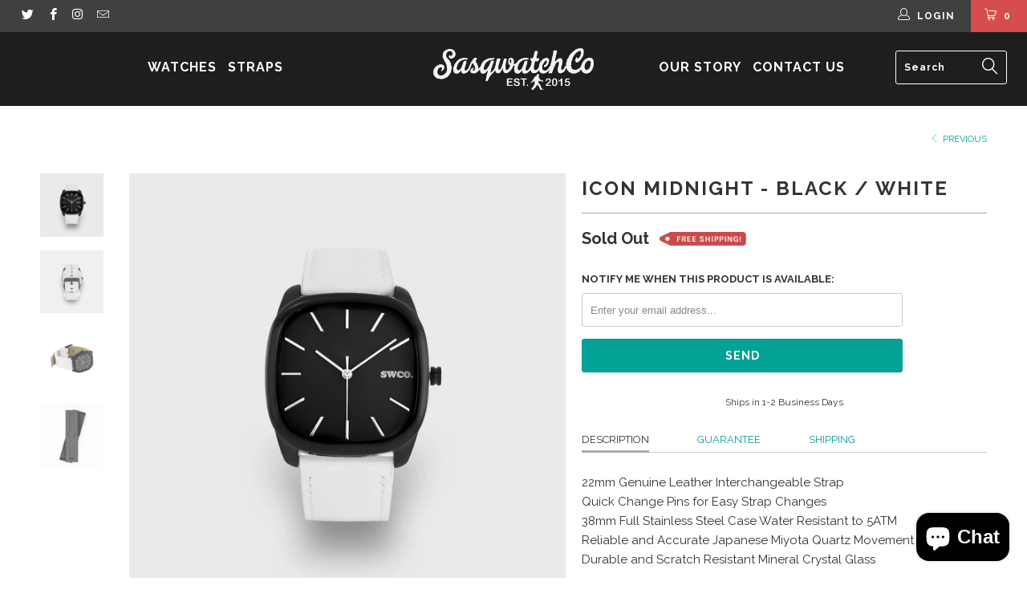

--- FILE ---
content_type: text/html; charset=utf-8
request_url: https://sasqwatch.co/collections/watches/products/icon-midnight-black-white
body_size: 20038
content:


 <!DOCTYPE html> <!--[if lt IE 7 ]> <html class="ie ie6" lang="en"> <![endif]--> <!--[if IE 7 ]> <html class="ie ie7" lang="en"> <![endif]--> <!--[if IE 8 ]> <html class="ie ie8" lang="en"> <![endif]--> <!--[if IE 9 ]> <html class="ie ie9" lang="en"> <![endif]--> <!--[if (gte IE 10)|!(IE)]> <!--> <html lang="en"> <!-- <![endif]--> <head> <meta charset="utf-8"> <meta http-equiv="cleartype" content="on"> <meta name="robots" content="index,follow"> <meta name="p:domain_verify" content="ee2afd738a7fadbc10b6e67dc5fb9897"/> <!-- Custom Fonts --> <link href="//fonts.googleapis.com/css?family=.|Oswald:light,normal,bold|Raleway:light,normal,bold|Raleway:light,normal,bold|Raleway:light,normal,bold|Raleway:light,normal,bold" rel="stylesheet" type="text/css" /> <!-- Stylesheets for Turbo 2.0.8 --> <link href="//sasqwatch.co/cdn/shop/t/45/assets/styles.scss.css?v=112214195856179019601703230265" rel="stylesheet" type="text/css" media="all" /> <script>
      /*! lazysizes - v3.0.0-rc4 */
      !function(a,b){var c=b(a,a.document);a.lazySizes=c,"object"==typeof module&&module.exports&&(module.exports=c)}(window,function(a,b){"use strict";if(b.getElementsByClassName){var c,d=b.documentElement,e=a.Date,f=a.HTMLPictureElement,g="addEventListener",h="getAttribute",i=a[g],j=a.setTimeout,k=a.requestAnimationFrame||j,l=a.requestIdleCallback,m=/^picture$/i,n=["load","error","lazyincluded","_lazyloaded"],o={},p=Array.prototype.forEach,q=function(a,b){return o[b]||(o[b]=new RegExp("(\\s|^)"+b+"(\\s|$)")),o[b].test(a[h]("class")||"")&&o[b]},r=function(a,b){q(a,b)||a.setAttribute("class",(a[h]("class")||"").trim()+" "+b)},s=function(a,b){var c;(c=q(a,b))&&a.setAttribute("class",(a[h]("class")||"").replace(c," "))},t=function(a,b,c){var d=c?g:"removeEventListener";c&&t(a,b),n.forEach(function(c){a[d](c,b)})},u=function(a,c,d,e,f){var g=b.createEvent("CustomEvent");return g.initCustomEvent(c,!e,!f,d||{}),a.dispatchEvent(g),g},v=function(b,d){var e;!f&&(e=a.picturefill||c.pf)?e({reevaluate:!0,elements:[b]}):d&&d.src&&(b.src=d.src)},w=function(a,b){return(getComputedStyle(a,null)||{})[b]},x=function(a,b,d){for(d=d||a.offsetWidth;d <c.minSize&&b&&!a._lazysizesWidth;)d=b.offsetWidth,b=b.parentNode;return d},y=function(){var a,c,d=[],e=[],f=d,g=function(){var b=f;for(f=d.length?e:d,a=!0,c=!1;b.length;)b.shift()();a=!1},h=function(d,e){a&&!e?d.apply(this,arguments):(f.push(d),c||(c=!0,(b.hidden?j:k)(g)))};return h._lsFlush=g,h}(),z=function(a,b){return b?function(){y(a)}:function(){var b=this,c=arguments;y(function(){a.apply(b,c)})}},A=function(a){var b,c=0,d=125,f=666,g=f,h=function(){b=!1,c=e.now(),a()},i=l?function(){l(h,{timeout:g}),g!==f&&(g=f)}:z(function(){j(h)},!0);return function(a){var f;(a=a===!0)&&(g=44),b||(b=!0,f=d-(e.now()-c),0>f&&(f=0),a||9>f&&l?i():j(i,f))}},B=function(a){var b,c,d=99,f=function(){b=null,a()},g=function(){var a=e.now()-c;d>a?j(g,d-a):(l||f)(f)};return function(){c=e.now(),b||(b=j(g,d))}},C=function(){var f,k,l,n,o,x,C,E,F,G,H,I,J,K,L,M=/^img$/i,N=/^iframe$/i,O="onscroll"in a&&!/glebot/.test(navigator.userAgent),P=0,Q=0,R=0,S=-1,T=function(a){R--,a&&a.target&&t(a.target,T),(!a||0>R||!a.target)&&(R=0)},U=function(a,c){var e,f=a,g="hidden"==w(b.body,"visibility")||"hidden"!=w(a,"visibility");for(F-=c,I+=c,G-=c,H+=c;g&&(f=f.offsetParent)&&f!=b.body&&f!=d;)g=(w(f,"opacity")||1)>0,g&&"visible"!=w(f,"overflow")&&(e=f.getBoundingClientRect(),g=H>e.left&&G <e.right&&I>e.top-1&&F <e.bottom+1);return g},V=function(){var a,e,g,i,j,m,n,p,q;if((o=c.loadMode)&&8>R&&(a=f.length)){e=0,S++,null==K&&("expand"in c||(c.expand=d.clientHeight>500&&d.clientWidth>500?500:370),J=c.expand,K=J*c.expFactor),K>Q&&1>R&&S>2&&o>2&&!b.hidden?(Q=K,S=0):Q=o>1&&S>1&&6>R?J:P;for(;a>e;e++)if(f[e]&&!f[e]._lazyRace)if(O)if((p=f[e][h]("data-expand"))&&(m=1*p)||(m=Q),q!==m&&(C=innerWidth+m*L,E=innerHeight+m,n=-1*m,q=m),g=f[e].getBoundingClientRect(),(I=g.bottom)>=n&&(F=g.top) <=E&&(H=g.right)>=n*L&&(G=g.left) <=C&&(I||H||G||F)&&(l&&3>R&&!p&&(3>o||4>S)||U(f[e],m))){if(ba(f[e]),j=!0,R>9)break}else!j&&l&&!i&&4>R&&4>S&&o>2&&(k[0]||c.preloadAfterLoad)&&(k[0]||!p&&(I||H||G||F||"auto"!=f[e][h](c.sizesAttr)))&&(i=k[0]||f[e]);else ba(f[e]);i&&!j&&ba(i)}},W=A(V),X=function(a){r(a.target,c.loadedClass),s(a.target,c.loadingClass),t(a.target,Z)},Y=z(X),Z=function(a){Y({target:a.target})},$=function(a,b){try{a.contentWindow.location.replace(b)}catch(c){a.src=b}},_=function(a){var b,d,e=a[h](c.srcsetAttr);(b=c.customMedia[a[h]("data-media")||a[h]("media")])&&a.setAttribute("media",b),e&&a.setAttribute("srcset",e),b&&(d=a.parentNode,d.insertBefore(a.cloneNode(),a),d.removeChild(a))},aa=z(function(a,b,d,e,f){var g,i,k,l,o,q;(o=u(a,"lazybeforeunveil",b)).defaultPrevented||(e&&(d?r(a,c.autosizesClass):a.setAttribute("sizes",e)),i=a[h](c.srcsetAttr),g=a[h](c.srcAttr),f&&(k=a.parentNode,l=k&&m.test(k.nodeName||"")),q=b.firesLoad||"src"in a&&(i||g||l),o={target:a},q&&(t(a,T,!0),clearTimeout(n),n=j(T,2500),r(a,c.loadingClass),t(a,Z,!0)),l&&p.call(k.getElementsByTagName("source"),_),i?a.setAttribute("srcset",i):g&&!l&&(N.test(a.nodeName)?$(a,g):a.src=g),(i||l)&&v(a,{src:g})),a._lazyRace&&delete a._lazyRace,s(a,c.lazyClass),y(function(){(!q||a.complete&&a.naturalWidth>1)&&(q?T(o):R--,X(o))},!0)}),ba=function(a){var b,d=M.test(a.nodeName),e=d&&(a[h](c.sizesAttr)||a[h]("sizes")),f="auto"==e;(!f&&l||!d||!a.src&&!a.srcset||a.complete||q(a,c.errorClass))&&(b=u(a,"lazyunveilread").detail,f&&D.updateElem(a,!0,a.offsetWidth),a._lazyRace=!0,R++,aa(a,b,f,e,d))},ca=function(){if(!l){if(e.now()-x <999)return void j(ca,999);var a=B(function(){c.loadMode=3,W()});l=!0,c.loadMode=3,W(),i("scroll",function(){3==c.loadMode&&(c.loadMode=2),a()},!0)}};return{_:function(){x=e.now(),f=b.getElementsByClassName(c.lazyClass),k=b.getElementsByClassName(c.lazyClass+" "+c.preloadClass),L=c.hFac,i("scroll",W,!0),i("resize",W,!0),a.MutationObserver?new MutationObserver(W).observe(d,{childList:!0,subtree:!0,attributes:!0}):(d[g]("DOMNodeInserted",W,!0),d[g]("DOMAttrModified",W,!0),setInterval(W,999)),i("hashchange",W,!0),["focus","mouseover","click","load","transitionend","animationend","webkitAnimationEnd"].forEach(function(a){b[g](a,W,!0)}),/d$|^c/.test(b.readyState)?ca():(i("load",ca),b[g]("DOMContentLoaded",W),j(ca,2e4)),f.length?(V(),y._lsFlush()):W()},checkElems:W,unveil:ba}}(),D=function(){var a,d=z(function(a,b,c,d){var e,f,g;if(a._lazysizesWidth=d,d+="px",a.setAttribute("sizes",d),m.test(b.nodeName||""))for(e=b.getElementsByTagName("source"),f=0,g=e.length;g>f;f++)e[f].setAttribute("sizes",d);c.detail.dataAttr||v(a,c.detail)}),e=function(a,b,c){var e,f=a.parentNode;f&&(c=x(a,f,c),e=u(a,"lazybeforesizes",{width:c,dataAttr:!!b}),e.defaultPrevented||(c=e.detail.width,c&&c!==a._lazysizesWidth&&d(a,f,e,c)))},f=function(){var b,c=a.length;if(c)for(b=0;c>b;b++)e(a[b])},g=B(f);return{_:function(){a=b.getElementsByClassName(c.autosizesClass),i("resize",g)},checkElems:g,updateElem:e}}(),E=function(){E.i||(E.i=!0,D._(),C._())};return function(){var b,d={lazyClass:"lazyload",loadedClass:"lazyloaded",loadingClass:"lazyloading",preloadClass:"lazypreload",errorClass:"lazyerror",autosizesClass:"lazyautosizes",srcAttr:"data-src",srcsetAttr:"data-srcset",sizesAttr:"data-sizes",minSize:40,customMedia:{},init:!0,expFactor:1.5,hFac:.8,loadMode:2};c=a.lazySizesConfig||a.lazysizesConfig||{};for(b in d)b in c||(c[b]=d[b]);a.lazySizesConfig=c,j(function(){c.init&&E()})}(),{cfg:c,autoSizer:D,loader:C,init:E,uP:v,aC:r,rC:s,hC:q,fire:u,gW:x,rAF:y}}});</script> <!-- Added by AVADA SEO Suite --> <meta name="twitter:image" content="http://sasqwatch.co/cdn/shop/products/watch-icon-midnight-black-white-1.jpg?v=1598314273"> <!-- /Added by AVADA SEO Suite --> <title>Sasqwatch Minimalist Watches l ICON Midnight - Black / White - Sasqwatch Co</title> <meta name="description" content="Buy Sasqwatch ICON Midnight - Black / White Minimalist Watches for Men and Women. Direct to Customer without the markup. Go from Hike to Boardroom for Style and Adventure. Loved and Born from Kickstarter." /> <meta name="author" content="Sasqwatch Co"> <meta property="og:url" content="https://sasqwatch.co/products/icon-midnight-black-white"> <meta property="og:site_name" content="Sasqwatch Co"> <meta property="og:type" content="product"> <meta property="og:title" content="ICON Midnight - Black / White"> <meta property="og:image" content="http://sasqwatch.co/cdn/shop/products/watch-icon-midnight-black-white-1_600x.jpg?v=1598314273"> <meta property="og:image:secure_url" content="https://sasqwatch.co/cdn/shop/products/watch-icon-midnight-black-white-1_600x.jpg?v=1598314273"> <meta property="og:image" content="http://sasqwatch.co/cdn/shop/products/watch-icon-midnight-black-white-2_600x.jpg?v=1598314277"> <meta property="og:image:secure_url" content="https://sasqwatch.co/cdn/shop/products/watch-icon-midnight-black-white-2_600x.jpg?v=1598314277"> <meta property="og:image" content="http://sasqwatch.co/cdn/shop/products/watch-icon-midnight-black-white-3_600x.jpg?v=1598314281"> <meta property="og:image:secure_url" content="https://sasqwatch.co/cdn/shop/products/watch-icon-midnight-black-white-3_600x.jpg?v=1598314281"> <meta property="og:price:amount" content="99.00"> <meta property="og:price:currency" content="USD"> <meta property="og:description" content="Buy Sasqwatch ICON Midnight - Black / White Minimalist Watches for Men and Women. Direct to Customer without the markup. Go from Hike to Boardroom for Style and Adventure. Loved and Born from Kickstarter."> <meta name="twitter:card" content="summary"> <meta name="twitter:title" content="ICON Midnight - Black / White"> <meta name="twitter:description" content="Buy Sasqwatch ICON Midnight - Black / White Minimalist Watches for Men and Women. Direct to Customer without the markup. Go from Hike to Boardroom for Style and Adventure. Loved and Born from Kickstarter."> <meta name="twitter:image" content="https://sasqwatch.co/cdn/shop/products/watch-icon-midnight-black-white-1_medium.jpg?v=1598314273"> <meta name="twitter:image:width" content="240"> <meta name="twitter:image:height" content="240"> <link rel="prev" href="/collections/watches/products/copy-of-icon-midnight-black-brown"> <!-- Mobile Specific Metas --> <meta name="HandheldFriendly" content="True"> <meta name="MobileOptimized" content="320"> <meta name="viewport" content="width=device-width,initial-scale=1"> <meta name="theme-color" content="#ffffff"> <link rel="shortcut icon" type="image/x-icon" href="//sasqwatch.co/cdn/shop/files/favicon_final_small.png?v=1613530889"> <link rel="canonical" href="https://sasqwatch.co/products/icon-midnight-black-white" /> <script>
(function(m,a,t,c,ha){if(!m[ha]){if(m.rr){m[ha]=m.rr;return}m[ha]=function(){(m[ha].q=m[ha].q||[]).push(arguments)}
;m[ha].q=m[ha].q||[];m.rr=m[ha];var el=a.createElement(t);var scrTag=a.getElementsByTagName(t)[0];el.async=true
;el.src=c+'?v='+Math.floor(Date.now()/864e5);scrTag.parentNode.insertBefore(el,scrTag)}})(window,document,'script',
'https://mjs.getmatcha.com/WnersADVg5qZRx36BQWC2fUr/matcha.min.js','matcha');
matcha('config', 'channelToken', 'WnersADVg5qZRx36BQWC2fUr');</script> <script>window.performance && window.performance.mark && window.performance.mark('shopify.content_for_header.start');</script> <meta name="google-site-verification" content="tl6N55s3ntXh9x67mtKCbbhehfy2YDKFVE2QyoFlJVs"> <meta name="google-site-verification" content="x8QgOaM22vBmt6YsOdzaTd0tG5TrpddCfzYdLx2Gcrc"> <meta name="google-site-verification" content="AchXsBV6b1R7mGlS8ps1qy0GYR_V04yxCUq1ipta6-E"> <meta id="shopify-digital-wallet" name="shopify-digital-wallet" content="/5142665/digital_wallets/dialog"> <meta name="shopify-checkout-api-token" content="d00d2df9f30796b0171d2234f28cf82d"> <meta id="in-context-paypal-metadata" data-shop-id="5142665" data-venmo-supported="true" data-environment="production" data-locale="en_US" data-paypal-v4="true" data-currency="USD"> <link rel="alternate" type="application/json+oembed" href="https://sasqwatch.co/products/icon-midnight-black-white.oembed"> <script async="async" src="/checkouts/internal/preloads.js?locale=en-US"></script> <script id="shopify-features" type="application/json">{"accessToken":"d00d2df9f30796b0171d2234f28cf82d","betas":["rich-media-storefront-analytics"],"domain":"sasqwatch.co","predictiveSearch":true,"shopId":5142665,"locale":"en"}</script> <script>var Shopify = Shopify || {};
Shopify.shop = "sasqwatchco.myshopify.com";
Shopify.locale = "en";
Shopify.currency = {"active":"USD","rate":"1.0"};
Shopify.country = "US";
Shopify.theme = {"name":"Copy of New Turbo - HC - 12 Apr '17 (Main Version)","id":10631741472,"schema_name":"Turbo","schema_version":"2.0.8","theme_store_id":null,"role":"main"};
Shopify.theme.handle = "null";
Shopify.theme.style = {"id":null,"handle":null};
Shopify.cdnHost = "sasqwatch.co/cdn";
Shopify.routes = Shopify.routes || {};
Shopify.routes.root = "/";</script> <script type="module">!function(o){(o.Shopify=o.Shopify||{}).modules=!0}(window);</script> <script>!function(o){function n(){var o=[];function n(){o.push(Array.prototype.slice.apply(arguments))}return n.q=o,n}var t=o.Shopify=o.Shopify||{};t.loadFeatures=n(),t.autoloadFeatures=n()}(window);</script> <script id="shop-js-analytics" type="application/json">{"pageType":"product"}</script> <script defer="defer" async type="module" src="//sasqwatch.co/cdn/shopifycloud/shop-js/modules/v2/client.init-shop-cart-sync_BT-GjEfc.en.esm.js"></script> <script defer="defer" async type="module" src="//sasqwatch.co/cdn/shopifycloud/shop-js/modules/v2/chunk.common_D58fp_Oc.esm.js"></script> <script defer="defer" async type="module" src="//sasqwatch.co/cdn/shopifycloud/shop-js/modules/v2/chunk.modal_xMitdFEc.esm.js"></script> <script type="module">
  await import("//sasqwatch.co/cdn/shopifycloud/shop-js/modules/v2/client.init-shop-cart-sync_BT-GjEfc.en.esm.js");
await import("//sasqwatch.co/cdn/shopifycloud/shop-js/modules/v2/chunk.common_D58fp_Oc.esm.js");
await import("//sasqwatch.co/cdn/shopifycloud/shop-js/modules/v2/chunk.modal_xMitdFEc.esm.js");

  window.Shopify.SignInWithShop?.initShopCartSync?.({"fedCMEnabled":true,"windoidEnabled":true});</script> <script>(function() {
  var isLoaded = false;
  function asyncLoad() {
    if (isLoaded) return;
    isLoaded = true;
    var urls = ["\/\/shopify.privy.com\/widget.js?shop=sasqwatchco.myshopify.com","https:\/\/chimpstatic.com\/mcjs-connected\/js\/users\/ae2d7905a303a86a44aafcbad\/e170bdc335019d700d523cfb4.js?shop=sasqwatchco.myshopify.com","https:\/\/chimpstatic.com\/mcjs-connected\/js\/users\/b304e4bd44c41274d7f0c4e85\/37d3efd71439f7f33c18e4e21.js?shop=sasqwatchco.myshopify.com","https:\/\/seo.apps.avada.io\/avada-seo-installed.js?shop=sasqwatchco.myshopify.com","https:\/\/s3.amazonaws.com\/pixelpop\/usercontent\/scripts\/8fa49277-9de1-4208-a916-e11f5036c4aa\/pixelpop.js?shop=sasqwatchco.myshopify.com","https:\/\/cdn.pushowl.com\/latest\/sdks\/pushowl-shopify.js?subdomain=sasqwatchco\u0026environment=production\u0026guid=4de74a41-60ba-4d2f-aaab-882dc53b271e\u0026shop=sasqwatchco.myshopify.com"];
    for (var i = 0; i <urls.length; i++) {
      var s = document.createElement('script');
      s.type = 'text/javascript';
      s.async = true;
      s.src = urls[i];
      var x = document.getElementsByTagName('script')[0];
      x.parentNode.insertBefore(s, x);
    }
  };
  if(window.attachEvent) {
    window.attachEvent('onload', asyncLoad);
  } else {
    window.addEventListener('load', asyncLoad, false);
  }
})();</script> <script id="__st">var __st={"a":5142665,"offset":-18000,"reqid":"5eb5ddbc-650d-49ae-b8f8-fef4be3a9902-1769300772","pageurl":"sasqwatch.co\/collections\/watches\/products\/icon-midnight-black-white","u":"0f1b646cdbaa","p":"product","rtyp":"product","rid":7270955203};</script> <script>window.ShopifyPaypalV4VisibilityTracking = true;</script> <script id="captcha-bootstrap">!function(){'use strict';const t='contact',e='account',n='new_comment',o=[[t,t],['blogs',n],['comments',n],[t,'customer']],c=[[e,'customer_login'],[e,'guest_login'],[e,'recover_customer_password'],[e,'create_customer']],r=t=>t.map((([t,e])=>`form[action*='/${t}']:not([data-nocaptcha='true']) input[name='form_type'][value='${e}']`)).join(','),a=t=>()=>t?[...document.querySelectorAll(t)].map((t=>t.form)):[];function s(){const t=[...o],e=r(t);return a(e)}const i='password',u='form_key',d=['recaptcha-v3-token','g-recaptcha-response','h-captcha-response',i],f=()=>{try{return window.sessionStorage}catch{return}},m='__shopify_v',_=t=>t.elements[u];function p(t,e,n=!1){try{const o=window.sessionStorage,c=JSON.parse(o.getItem(e)),{data:r}=function(t){const{data:e,action:n}=t;return t[m]||n?{data:e,action:n}:{data:t,action:n}}(c);for(const[e,n]of Object.entries(r))t.elements[e]&&(t.elements[e].value=n);n&&o.removeItem(e)}catch(o){console.error('form repopulation failed',{error:o})}}const l='form_type',E='cptcha';function T(t){t.dataset[E]=!0}const w=window,h=w.document,L='Shopify',v='ce_forms',y='captcha';let A=!1;((t,e)=>{const n=(g='f06e6c50-85a8-45c8-87d0-21a2b65856fe',I='https://cdn.shopify.com/shopifycloud/storefront-forms-hcaptcha/ce_storefront_forms_captcha_hcaptcha.v1.5.2.iife.js',D={infoText:'Protected by hCaptcha',privacyText:'Privacy',termsText:'Terms'},(t,e,n)=>{const o=w[L][v],c=o.bindForm;if(c)return c(t,g,e,D).then(n);var r;o.q.push([[t,g,e,D],n]),r=I,A||(h.body.append(Object.assign(h.createElement('script'),{id:'captcha-provider',async:!0,src:r})),A=!0)});var g,I,D;w[L]=w[L]||{},w[L][v]=w[L][v]||{},w[L][v].q=[],w[L][y]=w[L][y]||{},w[L][y].protect=function(t,e){n(t,void 0,e),T(t)},Object.freeze(w[L][y]),function(t,e,n,w,h,L){const[v,y,A,g]=function(t,e,n){const i=e?o:[],u=t?c:[],d=[...i,...u],f=r(d),m=r(i),_=r(d.filter((([t,e])=>n.includes(e))));return[a(f),a(m),a(_),s()]}(w,h,L),I=t=>{const e=t.target;return e instanceof HTMLFormElement?e:e&&e.form},D=t=>v().includes(t);t.addEventListener('submit',(t=>{const e=I(t);if(!e)return;const n=D(e)&&!e.dataset.hcaptchaBound&&!e.dataset.recaptchaBound,o=_(e),c=g().includes(e)&&(!o||!o.value);(n||c)&&t.preventDefault(),c&&!n&&(function(t){try{if(!f())return;!function(t){const e=f();if(!e)return;const n=_(t);if(!n)return;const o=n.value;o&&e.removeItem(o)}(t);const e=Array.from(Array(32),(()=>Math.random().toString(36)[2])).join('');!function(t,e){_(t)||t.append(Object.assign(document.createElement('input'),{type:'hidden',name:u})),t.elements[u].value=e}(t,e),function(t,e){const n=f();if(!n)return;const o=[...t.querySelectorAll(`input[type='${i}']`)].map((({name:t})=>t)),c=[...d,...o],r={};for(const[a,s]of new FormData(t).entries())c.includes(a)||(r[a]=s);n.setItem(e,JSON.stringify({[m]:1,action:t.action,data:r}))}(t,e)}catch(e){console.error('failed to persist form',e)}}(e),e.submit())}));const S=(t,e)=>{t&&!t.dataset[E]&&(n(t,e.some((e=>e===t))),T(t))};for(const o of['focusin','change'])t.addEventListener(o,(t=>{const e=I(t);D(e)&&S(e,y())}));const B=e.get('form_key'),M=e.get(l),P=B&&M;t.addEventListener('DOMContentLoaded',(()=>{const t=y();if(P)for(const e of t)e.elements[l].value===M&&p(e,B);[...new Set([...A(),...v().filter((t=>'true'===t.dataset.shopifyCaptcha))])].forEach((e=>S(e,t)))}))}(h,new URLSearchParams(w.location.search),n,t,e,['guest_login'])})(!0,!0)}();</script> <script integrity="sha256-4kQ18oKyAcykRKYeNunJcIwy7WH5gtpwJnB7kiuLZ1E=" data-source-attribution="shopify.loadfeatures" defer="defer" src="//sasqwatch.co/cdn/shopifycloud/storefront/assets/storefront/load_feature-a0a9edcb.js" crossorigin="anonymous"></script> <script data-source-attribution="shopify.dynamic_checkout.dynamic.init">var Shopify=Shopify||{};Shopify.PaymentButton=Shopify.PaymentButton||{isStorefrontPortableWallets:!0,init:function(){window.Shopify.PaymentButton.init=function(){};var t=document.createElement("script");t.src="https://sasqwatch.co/cdn/shopifycloud/portable-wallets/latest/portable-wallets.en.js",t.type="module",document.head.appendChild(t)}};</script> <script data-source-attribution="shopify.dynamic_checkout.buyer_consent">
  function portableWalletsHideBuyerConsent(e){var t=document.getElementById("shopify-buyer-consent"),n=document.getElementById("shopify-subscription-policy-button");t&&n&&(t.classList.add("hidden"),t.setAttribute("aria-hidden","true"),n.removeEventListener("click",e))}function portableWalletsShowBuyerConsent(e){var t=document.getElementById("shopify-buyer-consent"),n=document.getElementById("shopify-subscription-policy-button");t&&n&&(t.classList.remove("hidden"),t.removeAttribute("aria-hidden"),n.addEventListener("click",e))}window.Shopify?.PaymentButton&&(window.Shopify.PaymentButton.hideBuyerConsent=portableWalletsHideBuyerConsent,window.Shopify.PaymentButton.showBuyerConsent=portableWalletsShowBuyerConsent);</script> <script data-source-attribution="shopify.dynamic_checkout.cart.bootstrap">document.addEventListener("DOMContentLoaded",(function(){function t(){return document.querySelector("shopify-accelerated-checkout-cart, shopify-accelerated-checkout")}if(t())Shopify.PaymentButton.init();else{new MutationObserver((function(e,n){t()&&(Shopify.PaymentButton.init(),n.disconnect())})).observe(document.body,{childList:!0,subtree:!0})}}));</script> <link id="shopify-accelerated-checkout-styles" rel="stylesheet" media="screen" href="https://sasqwatch.co/cdn/shopifycloud/portable-wallets/latest/accelerated-checkout-backwards-compat.css" crossorigin="anonymous">
<style id="shopify-accelerated-checkout-cart">
        #shopify-buyer-consent {
  margin-top: 1em;
  display: inline-block;
  width: 100%;
}

#shopify-buyer-consent.hidden {
  display: none;
}

#shopify-subscription-policy-button {
  background: none;
  border: none;
  padding: 0;
  text-decoration: underline;
  font-size: inherit;
  cursor: pointer;
}

#shopify-subscription-policy-button::before {
  box-shadow: none;
}

      </style>

 <script>window.performance && window.performance.mark && window.performance.mark('shopify.content_for_header.end');</script> <!-- Hits Analytics tracking code --> <!-- end of Hits Analytics code --> <script type='text/javascript'>
window.__lo_site_id = 55821;

	(function() {
		var wa = document.createElement('script'); wa.type = 'text/javascript'; wa.async = true;
		wa.src = 'https://d10lpsik1i8c69.cloudfront.net/w.js';
		var s = document.getElementsByTagName('script')[0]; s.parentNode.insertBefore(wa, s);
	  })();</script><script src="https://cdn.shopify.com/extensions/e8878072-2f6b-4e89-8082-94b04320908d/inbox-1254/assets/inbox-chat-loader.js" type="text/javascript" defer="defer"></script>
<link href="https://monorail-edge.shopifysvc.com" rel="dns-prefetch">
<script>(function(){if ("sendBeacon" in navigator && "performance" in window) {try {var session_token_from_headers = performance.getEntriesByType('navigation')[0].serverTiming.find(x => x.name == '_s').description;} catch {var session_token_from_headers = undefined;}var session_cookie_matches = document.cookie.match(/_shopify_s=([^;]*)/);var session_token_from_cookie = session_cookie_matches && session_cookie_matches.length === 2 ? session_cookie_matches[1] : "";var session_token = session_token_from_headers || session_token_from_cookie || "";function handle_abandonment_event(e) {var entries = performance.getEntries().filter(function(entry) {return /monorail-edge.shopifysvc.com/.test(entry.name);});if (!window.abandonment_tracked && entries.length === 0) {window.abandonment_tracked = true;var currentMs = Date.now();var navigation_start = performance.timing.navigationStart;var payload = {shop_id: 5142665,url: window.location.href,navigation_start,duration: currentMs - navigation_start,session_token,page_type: "product"};window.navigator.sendBeacon("https://monorail-edge.shopifysvc.com/v1/produce", JSON.stringify({schema_id: "online_store_buyer_site_abandonment/1.1",payload: payload,metadata: {event_created_at_ms: currentMs,event_sent_at_ms: currentMs}}));}}window.addEventListener('pagehide', handle_abandonment_event);}}());</script>
<script id="web-pixels-manager-setup">(function e(e,d,r,n,o){if(void 0===o&&(o={}),!Boolean(null===(a=null===(i=window.Shopify)||void 0===i?void 0:i.analytics)||void 0===a?void 0:a.replayQueue)){var i,a;window.Shopify=window.Shopify||{};var t=window.Shopify;t.analytics=t.analytics||{};var s=t.analytics;s.replayQueue=[],s.publish=function(e,d,r){return s.replayQueue.push([e,d,r]),!0};try{self.performance.mark("wpm:start")}catch(e){}var l=function(){var e={modern:/Edge?\/(1{2}[4-9]|1[2-9]\d|[2-9]\d{2}|\d{4,})\.\d+(\.\d+|)|Firefox\/(1{2}[4-9]|1[2-9]\d|[2-9]\d{2}|\d{4,})\.\d+(\.\d+|)|Chrom(ium|e)\/(9{2}|\d{3,})\.\d+(\.\d+|)|(Maci|X1{2}).+ Version\/(15\.\d+|(1[6-9]|[2-9]\d|\d{3,})\.\d+)([,.]\d+|)( \(\w+\)|)( Mobile\/\w+|) Safari\/|Chrome.+OPR\/(9{2}|\d{3,})\.\d+\.\d+|(CPU[ +]OS|iPhone[ +]OS|CPU[ +]iPhone|CPU IPhone OS|CPU iPad OS)[ +]+(15[._]\d+|(1[6-9]|[2-9]\d|\d{3,})[._]\d+)([._]\d+|)|Android:?[ /-](13[3-9]|1[4-9]\d|[2-9]\d{2}|\d{4,})(\.\d+|)(\.\d+|)|Android.+Firefox\/(13[5-9]|1[4-9]\d|[2-9]\d{2}|\d{4,})\.\d+(\.\d+|)|Android.+Chrom(ium|e)\/(13[3-9]|1[4-9]\d|[2-9]\d{2}|\d{4,})\.\d+(\.\d+|)|SamsungBrowser\/([2-9]\d|\d{3,})\.\d+/,legacy:/Edge?\/(1[6-9]|[2-9]\d|\d{3,})\.\d+(\.\d+|)|Firefox\/(5[4-9]|[6-9]\d|\d{3,})\.\d+(\.\d+|)|Chrom(ium|e)\/(5[1-9]|[6-9]\d|\d{3,})\.\d+(\.\d+|)([\d.]+$|.*Safari\/(?![\d.]+ Edge\/[\d.]+$))|(Maci|X1{2}).+ Version\/(10\.\d+|(1[1-9]|[2-9]\d|\d{3,})\.\d+)([,.]\d+|)( \(\w+\)|)( Mobile\/\w+|) Safari\/|Chrome.+OPR\/(3[89]|[4-9]\d|\d{3,})\.\d+\.\d+|(CPU[ +]OS|iPhone[ +]OS|CPU[ +]iPhone|CPU IPhone OS|CPU iPad OS)[ +]+(10[._]\d+|(1[1-9]|[2-9]\d|\d{3,})[._]\d+)([._]\d+|)|Android:?[ /-](13[3-9]|1[4-9]\d|[2-9]\d{2}|\d{4,})(\.\d+|)(\.\d+|)|Mobile Safari.+OPR\/([89]\d|\d{3,})\.\d+\.\d+|Android.+Firefox\/(13[5-9]|1[4-9]\d|[2-9]\d{2}|\d{4,})\.\d+(\.\d+|)|Android.+Chrom(ium|e)\/(13[3-9]|1[4-9]\d|[2-9]\d{2}|\d{4,})\.\d+(\.\d+|)|Android.+(UC? ?Browser|UCWEB|U3)[ /]?(15\.([5-9]|\d{2,})|(1[6-9]|[2-9]\d|\d{3,})\.\d+)\.\d+|SamsungBrowser\/(5\.\d+|([6-9]|\d{2,})\.\d+)|Android.+MQ{2}Browser\/(14(\.(9|\d{2,})|)|(1[5-9]|[2-9]\d|\d{3,})(\.\d+|))(\.\d+|)|K[Aa][Ii]OS\/(3\.\d+|([4-9]|\d{2,})\.\d+)(\.\d+|)/},d=e.modern,r=e.legacy,n=navigator.userAgent;return n.match(d)?"modern":n.match(r)?"legacy":"unknown"}(),u="modern"===l?"modern":"legacy",c=(null!=n?n:{modern:"",legacy:""})[u],f=function(e){return[e.baseUrl,"/wpm","/b",e.hashVersion,"modern"===e.buildTarget?"m":"l",".js"].join("")}({baseUrl:d,hashVersion:r,buildTarget:u}),m=function(e){var d=e.version,r=e.bundleTarget,n=e.surface,o=e.pageUrl,i=e.monorailEndpoint;return{emit:function(e){var a=e.status,t=e.errorMsg,s=(new Date).getTime(),l=JSON.stringify({metadata:{event_sent_at_ms:s},events:[{schema_id:"web_pixels_manager_load/3.1",payload:{version:d,bundle_target:r,page_url:o,status:a,surface:n,error_msg:t},metadata:{event_created_at_ms:s}}]});if(!i)return console&&console.warn&&console.warn("[Web Pixels Manager] No Monorail endpoint provided, skipping logging."),!1;try{return self.navigator.sendBeacon.bind(self.navigator)(i,l)}catch(e){}var u=new XMLHttpRequest;try{return u.open("POST",i,!0),u.setRequestHeader("Content-Type","text/plain"),u.send(l),!0}catch(e){return console&&console.warn&&console.warn("[Web Pixels Manager] Got an unhandled error while logging to Monorail."),!1}}}}({version:r,bundleTarget:l,surface:e.surface,pageUrl:self.location.href,monorailEndpoint:e.monorailEndpoint});try{o.browserTarget=l,function(e){var d=e.src,r=e.async,n=void 0===r||r,o=e.onload,i=e.onerror,a=e.sri,t=e.scriptDataAttributes,s=void 0===t?{}:t,l=document.createElement("script"),u=document.querySelector("head"),c=document.querySelector("body");if(l.async=n,l.src=d,a&&(l.integrity=a,l.crossOrigin="anonymous"),s)for(var f in s)if(Object.prototype.hasOwnProperty.call(s,f))try{l.dataset[f]=s[f]}catch(e){}if(o&&l.addEventListener("load",o),i&&l.addEventListener("error",i),u)u.appendChild(l);else{if(!c)throw new Error("Did not find a head or body element to append the script");c.appendChild(l)}}({src:f,async:!0,onload:function(){if(!function(){var e,d;return Boolean(null===(d=null===(e=window.Shopify)||void 0===e?void 0:e.analytics)||void 0===d?void 0:d.initialized)}()){var d=window.webPixelsManager.init(e)||void 0;if(d){var r=window.Shopify.analytics;r.replayQueue.forEach((function(e){var r=e[0],n=e[1],o=e[2];d.publishCustomEvent(r,n,o)})),r.replayQueue=[],r.publish=d.publishCustomEvent,r.visitor=d.visitor,r.initialized=!0}}},onerror:function(){return m.emit({status:"failed",errorMsg:"".concat(f," has failed to load")})},sri:function(e){var d=/^sha384-[A-Za-z0-9+/=]+$/;return"string"==typeof e&&d.test(e)}(c)?c:"",scriptDataAttributes:o}),m.emit({status:"loading"})}catch(e){m.emit({status:"failed",errorMsg:(null==e?void 0:e.message)||"Unknown error"})}}})({shopId: 5142665,storefrontBaseUrl: "https://sasqwatch.co",extensionsBaseUrl: "https://extensions.shopifycdn.com/cdn/shopifycloud/web-pixels-manager",monorailEndpoint: "https://monorail-edge.shopifysvc.com/unstable/produce_batch",surface: "storefront-renderer",enabledBetaFlags: ["2dca8a86"],webPixelsConfigList: [{"id":"409010270","configuration":"{\"config\":\"{\\\"pixel_id\\\":\\\"GT-552KST7\\\",\\\"target_country\\\":\\\"US\\\",\\\"gtag_events\\\":[{\\\"type\\\":\\\"purchase\\\",\\\"action_label\\\":\\\"MC-W0PP78E860\\\"},{\\\"type\\\":\\\"page_view\\\",\\\"action_label\\\":\\\"MC-W0PP78E860\\\"},{\\\"type\\\":\\\"view_item\\\",\\\"action_label\\\":\\\"MC-W0PP78E860\\\"}],\\\"enable_monitoring_mode\\\":false}\"}","eventPayloadVersion":"v1","runtimeContext":"OPEN","scriptVersion":"b2a88bafab3e21179ed38636efcd8a93","type":"APP","apiClientId":1780363,"privacyPurposes":[],"dataSharingAdjustments":{"protectedCustomerApprovalScopes":["read_customer_address","read_customer_email","read_customer_name","read_customer_personal_data","read_customer_phone"]}},{"id":"53018718","eventPayloadVersion":"v1","runtimeContext":"LAX","scriptVersion":"1","type":"CUSTOM","privacyPurposes":["MARKETING"],"name":"Meta pixel (migrated)"},{"id":"87261278","eventPayloadVersion":"v1","runtimeContext":"LAX","scriptVersion":"1","type":"CUSTOM","privacyPurposes":["ANALYTICS"],"name":"Google Analytics tag (migrated)"},{"id":"shopify-app-pixel","configuration":"{}","eventPayloadVersion":"v1","runtimeContext":"STRICT","scriptVersion":"0450","apiClientId":"shopify-pixel","type":"APP","privacyPurposes":["ANALYTICS","MARKETING"]},{"id":"shopify-custom-pixel","eventPayloadVersion":"v1","runtimeContext":"LAX","scriptVersion":"0450","apiClientId":"shopify-pixel","type":"CUSTOM","privacyPurposes":["ANALYTICS","MARKETING"]}],isMerchantRequest: false,initData: {"shop":{"name":"Sasqwatch Co","paymentSettings":{"currencyCode":"USD"},"myshopifyDomain":"sasqwatchco.myshopify.com","countryCode":"US","storefrontUrl":"https:\/\/sasqwatch.co"},"customer":null,"cart":null,"checkout":null,"productVariants":[{"price":{"amount":99.0,"currencyCode":"USD"},"product":{"title":"ICON Midnight - Black \/ White","vendor":"Sasqwatch Company","id":"7270955203","untranslatedTitle":"ICON Midnight - Black \/ White","url":"\/products\/icon-midnight-black-white","type":"Watch"},"id":"22704581571","image":{"src":"\/\/sasqwatch.co\/cdn\/shop\/products\/watch-icon-midnight-black-white-1.jpg?v=1598314273"},"sku":"SWCOMBW-V8","title":"Matte Black Case \/ White Strap","untranslatedTitle":"Matte Black Case \/ White Strap"}],"purchasingCompany":null},},"https://sasqwatch.co/cdn","fcfee988w5aeb613cpc8e4bc33m6693e112",{"modern":"","legacy":""},{"shopId":"5142665","storefrontBaseUrl":"https:\/\/sasqwatch.co","extensionBaseUrl":"https:\/\/extensions.shopifycdn.com\/cdn\/shopifycloud\/web-pixels-manager","surface":"storefront-renderer","enabledBetaFlags":"[\"2dca8a86\"]","isMerchantRequest":"false","hashVersion":"fcfee988w5aeb613cpc8e4bc33m6693e112","publish":"custom","events":"[[\"page_viewed\",{}],[\"product_viewed\",{\"productVariant\":{\"price\":{\"amount\":99.0,\"currencyCode\":\"USD\"},\"product\":{\"title\":\"ICON Midnight - Black \/ White\",\"vendor\":\"Sasqwatch Company\",\"id\":\"7270955203\",\"untranslatedTitle\":\"ICON Midnight - Black \/ White\",\"url\":\"\/products\/icon-midnight-black-white\",\"type\":\"Watch\"},\"id\":\"22704581571\",\"image\":{\"src\":\"\/\/sasqwatch.co\/cdn\/shop\/products\/watch-icon-midnight-black-white-1.jpg?v=1598314273\"},\"sku\":\"SWCOMBW-V8\",\"title\":\"Matte Black Case \/ White Strap\",\"untranslatedTitle\":\"Matte Black Case \/ White Strap\"}}]]"});</script><script>
  window.ShopifyAnalytics = window.ShopifyAnalytics || {};
  window.ShopifyAnalytics.meta = window.ShopifyAnalytics.meta || {};
  window.ShopifyAnalytics.meta.currency = 'USD';
  var meta = {"product":{"id":7270955203,"gid":"gid:\/\/shopify\/Product\/7270955203","vendor":"Sasqwatch Company","type":"Watch","handle":"icon-midnight-black-white","variants":[{"id":22704581571,"price":9900,"name":"ICON Midnight - Black \/ White - Matte Black Case \/ White Strap","public_title":"Matte Black Case \/ White Strap","sku":"SWCOMBW-V8"}],"remote":false},"page":{"pageType":"product","resourceType":"product","resourceId":7270955203,"requestId":"5eb5ddbc-650d-49ae-b8f8-fef4be3a9902-1769300772"}};
  for (var attr in meta) {
    window.ShopifyAnalytics.meta[attr] = meta[attr];
  }
</script>
<script class="analytics">
  (function () {
    var customDocumentWrite = function(content) {
      var jquery = null;

      if (window.jQuery) {
        jquery = window.jQuery;
      } else if (window.Checkout && window.Checkout.$) {
        jquery = window.Checkout.$;
      }

      if (jquery) {
        jquery('body').append(content);
      }
    };

    var hasLoggedConversion = function(token) {
      if (token) {
        return document.cookie.indexOf('loggedConversion=' + token) !== -1;
      }
      return false;
    }

    var setCookieIfConversion = function(token) {
      if (token) {
        var twoMonthsFromNow = new Date(Date.now());
        twoMonthsFromNow.setMonth(twoMonthsFromNow.getMonth() + 2);

        document.cookie = 'loggedConversion=' + token + '; expires=' + twoMonthsFromNow;
      }
    }

    var trekkie = window.ShopifyAnalytics.lib = window.trekkie = window.trekkie || [];
    if (trekkie.integrations) {
      return;
    }
    trekkie.methods = [
      'identify',
      'page',
      'ready',
      'track',
      'trackForm',
      'trackLink'
    ];
    trekkie.factory = function(method) {
      return function() {
        var args = Array.prototype.slice.call(arguments);
        args.unshift(method);
        trekkie.push(args);
        return trekkie;
      };
    };
    for (var i = 0; i < trekkie.methods.length; i++) {
      var key = trekkie.methods[i];
      trekkie[key] = trekkie.factory(key);
    }
    trekkie.load = function(config) {
      trekkie.config = config || {};
      trekkie.config.initialDocumentCookie = document.cookie;
      var first = document.getElementsByTagName('script')[0];
      var script = document.createElement('script');
      script.type = 'text/javascript';
      script.onerror = function(e) {
        var scriptFallback = document.createElement('script');
        scriptFallback.type = 'text/javascript';
        scriptFallback.onerror = function(error) {
                var Monorail = {
      produce: function produce(monorailDomain, schemaId, payload) {
        var currentMs = new Date().getTime();
        var event = {
          schema_id: schemaId,
          payload: payload,
          metadata: {
            event_created_at_ms: currentMs,
            event_sent_at_ms: currentMs
          }
        };
        return Monorail.sendRequest("https://" + monorailDomain + "/v1/produce", JSON.stringify(event));
      },
      sendRequest: function sendRequest(endpointUrl, payload) {
        // Try the sendBeacon API
        if (window && window.navigator && typeof window.navigator.sendBeacon === 'function' && typeof window.Blob === 'function' && !Monorail.isIos12()) {
          var blobData = new window.Blob([payload], {
            type: 'text/plain'
          });

          if (window.navigator.sendBeacon(endpointUrl, blobData)) {
            return true;
          } // sendBeacon was not successful

        } // XHR beacon

        var xhr = new XMLHttpRequest();

        try {
          xhr.open('POST', endpointUrl);
          xhr.setRequestHeader('Content-Type', 'text/plain');
          xhr.send(payload);
        } catch (e) {
          console.log(e);
        }

        return false;
      },
      isIos12: function isIos12() {
        return window.navigator.userAgent.lastIndexOf('iPhone; CPU iPhone OS 12_') !== -1 || window.navigator.userAgent.lastIndexOf('iPad; CPU OS 12_') !== -1;
      }
    };
    Monorail.produce('monorail-edge.shopifysvc.com',
      'trekkie_storefront_load_errors/1.1',
      {shop_id: 5142665,
      theme_id: 10631741472,
      app_name: "storefront",
      context_url: window.location.href,
      source_url: "//sasqwatch.co/cdn/s/trekkie.storefront.8d95595f799fbf7e1d32231b9a28fd43b70c67d3.min.js"});

        };
        scriptFallback.async = true;
        scriptFallback.src = '//sasqwatch.co/cdn/s/trekkie.storefront.8d95595f799fbf7e1d32231b9a28fd43b70c67d3.min.js';
        first.parentNode.insertBefore(scriptFallback, first);
      };
      script.async = true;
      script.src = '//sasqwatch.co/cdn/s/trekkie.storefront.8d95595f799fbf7e1d32231b9a28fd43b70c67d3.min.js';
      first.parentNode.insertBefore(script, first);
    };
    trekkie.load(
      {"Trekkie":{"appName":"storefront","development":false,"defaultAttributes":{"shopId":5142665,"isMerchantRequest":null,"themeId":10631741472,"themeCityHash":"16244152674943503758","contentLanguage":"en","currency":"USD","eventMetadataId":"18ca601b-05d3-4550-b35a-27cef56de5d6"},"isServerSideCookieWritingEnabled":true,"monorailRegion":"shop_domain","enabledBetaFlags":["65f19447"]},"Session Attribution":{},"S2S":{"facebookCapiEnabled":false,"source":"trekkie-storefront-renderer","apiClientId":580111}}
    );

    var loaded = false;
    trekkie.ready(function() {
      if (loaded) return;
      loaded = true;

      window.ShopifyAnalytics.lib = window.trekkie;

      var originalDocumentWrite = document.write;
      document.write = customDocumentWrite;
      try { window.ShopifyAnalytics.merchantGoogleAnalytics.call(this); } catch(error) {};
      document.write = originalDocumentWrite;

      window.ShopifyAnalytics.lib.page(null,{"pageType":"product","resourceType":"product","resourceId":7270955203,"requestId":"5eb5ddbc-650d-49ae-b8f8-fef4be3a9902-1769300772","shopifyEmitted":true});

      var match = window.location.pathname.match(/checkouts\/(.+)\/(thank_you|post_purchase)/)
      var token = match? match[1]: undefined;
      if (!hasLoggedConversion(token)) {
        setCookieIfConversion(token);
        window.ShopifyAnalytics.lib.track("Viewed Product",{"currency":"USD","variantId":22704581571,"productId":7270955203,"productGid":"gid:\/\/shopify\/Product\/7270955203","name":"ICON Midnight - Black \/ White - Matte Black Case \/ White Strap","price":"99.00","sku":"SWCOMBW-V8","brand":"Sasqwatch Company","variant":"Matte Black Case \/ White Strap","category":"Watch","nonInteraction":true,"remote":false},undefined,undefined,{"shopifyEmitted":true});
      window.ShopifyAnalytics.lib.track("monorail:\/\/trekkie_storefront_viewed_product\/1.1",{"currency":"USD","variantId":22704581571,"productId":7270955203,"productGid":"gid:\/\/shopify\/Product\/7270955203","name":"ICON Midnight - Black \/ White - Matte Black Case \/ White Strap","price":"99.00","sku":"SWCOMBW-V8","brand":"Sasqwatch Company","variant":"Matte Black Case \/ White Strap","category":"Watch","nonInteraction":true,"remote":false,"referer":"https:\/\/sasqwatch.co\/collections\/watches\/products\/icon-midnight-black-white"});
      }
    });


        var eventsListenerScript = document.createElement('script');
        eventsListenerScript.async = true;
        eventsListenerScript.src = "//sasqwatch.co/cdn/shopifycloud/storefront/assets/shop_events_listener-3da45d37.js";
        document.getElementsByTagName('head')[0].appendChild(eventsListenerScript);

})();</script>
  <script>
  if (!window.ga || (window.ga && typeof window.ga !== 'function')) {
    window.ga = function ga() {
      (window.ga.q = window.ga.q || []).push(arguments);
      if (window.Shopify && window.Shopify.analytics && typeof window.Shopify.analytics.publish === 'function') {
        window.Shopify.analytics.publish("ga_stub_called", {}, {sendTo: "google_osp_migration"});
      }
      console.error("Shopify's Google Analytics stub called with:", Array.from(arguments), "\nSee https://help.shopify.com/manual/promoting-marketing/pixels/pixel-migration#google for more information.");
    };
    if (window.Shopify && window.Shopify.analytics && typeof window.Shopify.analytics.publish === 'function') {
      window.Shopify.analytics.publish("ga_stub_initialized", {}, {sendTo: "google_osp_migration"});
    }
  }
</script>
<script
  defer
  src="https://sasqwatch.co/cdn/shopifycloud/perf-kit/shopify-perf-kit-3.0.4.min.js"
  data-application="storefront-renderer"
  data-shop-id="5142665"
  data-render-region="gcp-us-central1"
  data-page-type="product"
  data-theme-instance-id="10631741472"
  data-theme-name="Turbo"
  data-theme-version="2.0.8"
  data-monorail-region="shop_domain"
  data-resource-timing-sampling-rate="10"
  data-shs="true"
  data-shs-beacon="true"
  data-shs-export-with-fetch="true"
  data-shs-logs-sample-rate="1"
  data-shs-beacon-endpoint="https://sasqwatch.co/api/collect"
></script>
</head> <body class="product"> <div id="shopify-section-header" class="shopify-section header-section"> <header id="header" class="mobile_nav-fixed--true"> <div class="top_bar clearfix"> <a href="#menu" class="mobile_nav dropdown_link" data-dropdown-rel="menu"> <div> <span></span> <span></span> <span></span> <span></span></div> <span class="menu_title">Menu</span></a> <a href="https://sasqwatch.co" title="Sasqwatch Co" class="mobile_logo logo"> <img src="//sasqwatch.co/cdn/shop/files/newheaderlogowhite400x100_1d6053e3-4dbc-4a60-b323-444ee9fbf122_410x.png?v=1613530955" alt="Sasqwatch Co" /></a> <a href="/search" class="icon-search dropdown_link" title="Search" data-dropdown-rel="search"></a> <div class="cart_container"> <a href="/cart" class="icon-cart mini_cart dropdown_link" title="Cart" data-no-instant> <span class="cart_count">0</span></a></div></div> <div class="dropdown_container center" data-dropdown="search"> <div class="dropdown"> <form action="/search" class="header_search_form"> <input type="hidden" name="type" value="product" /> <span class="icon-search search-submit"></span> <input type="text" name="q" placeholder="Search" autocapitalize="off" autocomplete="off" autocorrect="off" class="search-terms" /></form></div></div> <div class="dropdown_container" data-dropdown="menu"> <div class="dropdown"> <ul class="menu" id="mobile_menu"> <li> <a href="/collections/watches">Watches</a></li> <li> <a href="/collections/straps">Straps</a></li> <li> <a href="/pages/new-sasqwatch-company-story-page">Our Story</a></li> <li> <a href="/pages/contact-us">Contact Us</a></li> <li data-no-instant> <a href="/account/login" id="customer_login_link">Login</a></li></ul></div></div></header> <header class=""> <div class="header  header-fixed--true header-background--solid"> <div class="top_bar clearfix"> <ul class="social_icons"> <li> <a href="https://twitter.com/sasqwatchco" title="Sasqwatch Co on Twitter" rel="me" target="_blank" class="icon-twitter"></a></li> <li> <a href="https://facebook.com/sasqwatchco" title="Sasqwatch Co on Facebook" rel="me" target="_blank" class="icon-facebook"></a></li> <li> <a href="https://instagram.com/sasqwatchco" title="Sasqwatch Co on Instagram" rel="me" target="_blank" class="icon-instagram"></a></li> <li> <a href="mailto:info@sasqwatch.co" title="Email Sasqwatch Co" target="_blank" class="icon-mail"></a></li></ul> <ul class="menu left"></ul> <div class="cart_container"> <a href="/cart" class="icon-cart mini_cart dropdown_link" data-no-instant> <span class="cart_count">0</span></a> <div class="cart_content animated fadeIn"> <div class="js-empty-cart__message "> <p class="empty_cart">Your Cart is Empty</p></div> <form action="/checkout" method="post" data-money-format="$ {{amount}}" data-shop-currency="USD" data-shop-name="Sasqwatch Co" class="js-cart_content__form hidden"> <a class="cart_content__continue-shopping secondary_button">
                Continue Shopping</a> <ul class="cart_items js-cart_items clearfix"></ul> <hr /> <ul> <li class="cart_subtotal js-cart_subtotal"> <span class="right"> <span class="money">$ 0.00</span></span> <span>Subtotal</span></li> <li> <div class="cart_text"> <p>Free Fast Shipping &amp; 100% Satisfaction Guarantee</p></div> <input type="submit" class="action_button" value="Checkout" /></li></ul></form></div></div> <ul class="menu right"> <li> <a href="/account" class="icon-user" title="My Account "> <span>Login</span></a></li></ul></div> <div class="main_nav_wrapper"> <div class="main_nav clearfix menu-position--inline logo-align--center"> <div class="nav"> <ul class="menu center clearfix"> <li> <a href="/collections/watches" class="active top_link" data-dropdown-rel="watches">Watches</a></li> <li> <a href="/collections/straps" class=" top_link" data-dropdown-rel="straps">Straps</a></li></ul></div> <div class="logo text-align--center"> <a href="https://sasqwatch.co" title="Sasqwatch Co"> <img src="//sasqwatch.co/cdn/shop/files/newheaderlogowhite400x100_410x.png?v=1613530955" class="secondary_logo" alt="Sasqwatch Co" /> <img src="//sasqwatch.co/cdn/shop/files/newheaderlogowhite400x100_1d6053e3-4dbc-4a60-b323-444ee9fbf122_410x.png?v=1613530955" class="primary_logo" alt="Sasqwatch Co" /></a></div> <div class="nav"> <ul class="menu center clearfix"> <li> <a href="/pages/new-sasqwatch-company-story-page" class=" top_link" data-dropdown-rel="our-story">Our Story</a></li> <li> <a href="/pages/contact-us" class=" top_link" data-dropdown-rel="contact-us">Contact Us</a></li> <li class="search_container"> <form action="/search" class="search_form"> <input type="hidden" name="type" value="product" /> <span class="icon-search search-submit"></span> <input type="text" name="q" placeholder="Search" value="" autocapitalize="off" autocomplete="off" autocorrect="off" /></form></li> <li class="search_link"> <a href="/search" class="icon-search dropdown_link" title="Search" data-dropdown-rel="search"></a></li></ul></div> <div class="dropdown_container center" data-dropdown="search"> <div class="dropdown"> <form action="/search" class="header_search_form"> <input type="hidden" name="type" value="product" /> <span class="icon-search search-submit"></span> <input type="text" name="q" placeholder="Search" autocapitalize="off" autocomplete="off" autocorrect="off" class="search-terms" /></form></div></div></div></div></div></header> <style>
  .main_nav div.logo a {
    padding-top: 20px;
    padding-bottom: 20px;
  }

  div.logo img {
    max-width: 200px;
  }

  .nav {
    
      width: 42%;
      float: left;
    
  }

  
    .nav ul.menu {
      padding-top: 20px;
      padding-bottom: 20px;
    }

    .sticky_nav ul.menu, .sticky_nav .mini_cart {
      padding-top: 10px;
      padding-bottom: 10px;
    }
  

  
    .index .secondary_logo { display: block; }

    .index .primary_logo { display: none; }</style></div> <div id="shopify-section-product-template" class="shopify-section product-template"> <style> 

 
  
  form { margin-bottom:0px; }
  
  
@media (max-width:550px) {
  .gallery-wrap.left-thumbnails .product_gallery_nav { /* display:none;*/ }
  .gallery-wrap.left-thumbnails .multi-image { width:100% !important; }
  
  .container { width:90% !important; }
  .sixteen { width:100%; }
  
  
  .related-products {
    padding-left: 10px;
    padding-right: 10px;
}
  
  .four.columns {
    padding-bottom: 37px;
}
  
  
  .container .one.column, .container .one.columns, .container .two.columns, .container .three.columns, .container .four.columns, .container .five.columns, .container .six.columns, .container .seven.columns, .container .eight.columns, .container .nine.columns, .container .ten.columns, .container .eleven.columns, .container .twelve.columns, .container .thirteen.columns, .container .fourteen.columns, .container .fifteen.columns, .container .sixteen.columns, .container .one-third.column, .container .two-thirds.column, .container .one-fifth.column, .container .one-sixth.column, .container .one-seventh.column {
   
    width:100%;
  }
  
  
  
  
  .seven.columns.omega {
    width: 90%;
    padding-left: 15px;
    padding-right: 15px;
	}
  
  .container { width:100% !important; }
  
  .container.main.content { padding-top:0px !important; margin-top:0px !important; }


  .gallery-wrap.left-thumbnails .product_gallery_nav { width:100%; float:left; }

  .gallery-wrap.left-thumbnails .product_gallery_nav .gallery-cell { width:20%; }
  
  .product_gallery { margin-bottom:10px; }
  

  
  
  
}
  
  
  
  .meta .social_buttons { display:none;}</style> <a name="pagecontent" id="pagecontent"></a> <div class="container main content"> <div class="sixteen columns"> <div class="clearfix breadcrumb-collection"> <div class="nav_arrows breadcrumb_text"> <a href="/collections/watches/products/copy-of-icon-midnight-black-brown" title="Previous" class="breadcrumb_link"> <span class="icon-left-arrow"> Previous</span></a></div></div></div> <div class="product clearfix"> <div class="sixteen columns"> <div  class="product-7270955203"
          data-free-text="Free"> <div class="section product_section clearfix js-product_section " itemscope itemtype="http://schema.org/Product"> <div class="nine columns alpha"> <div class="gallery-wrap js-product-page-gallery clearfix
            gallery-arrows--true
             left-thumbnails 
            slideshow_animation--fade
            "> <div class="product_gallery product-7270955203-gallery
               multi-image 
              
              "
      data-zoom="false"
      data-autoplay="true"> <div class="gallery-cell" data-thumb="" data-title="Watch - ICON Midnight - Black / White"> <img  src="//sasqwatch.co/cdn/shop/products/watch-icon-midnight-black-white-1_100x.jpg?v=1598314273"
                    alt="Watch - ICON Midnight - Black / White"
                    class=" lazyload appear"
                    data-index="0"
                    data-image-id="22894070478"
                    data-sizes="auto"
                    data-src="//sasqwatch.co/cdn/shop/products/watch-icon-midnight-black-white-1_2000x.jpg?v=1598314273
      "
                    data-srcset=" //sasqwatch.co/cdn/shop/products/watch-icon-midnight-black-white-1_200x.jpg?v=1598314273 200w,
                                  //sasqwatch.co/cdn/shop/products/watch-icon-midnight-black-white-1_400x.jpg?v=1598314273 400w,
                                  //sasqwatch.co/cdn/shop/products/watch-icon-midnight-black-white-1_600x.jpg?v=1598314273 600w,
                                  //sasqwatch.co/cdn/shop/products/watch-icon-midnight-black-white-1_800x.jpg?v=1598314273 800w,
                                  //sasqwatch.co/cdn/shop/products/watch-icon-midnight-black-white-1_1200x.jpg?v=1598314273 1200w,
                                  //sasqwatch.co/cdn/shop/products/watch-icon-midnight-black-white-1_2000x.jpg?v=1598314273
       2000w"

                     /></div> <div class="gallery-cell" data-thumb="" data-title="Watch - ICON Midnight - Black / White"> <img  src="//sasqwatch.co/cdn/shop/products/watch-icon-midnight-black-white-2_100x.jpg?v=1598314277"
                    alt="Watch - ICON Midnight - Black / White"
                    class=" lazyload appear"
                    data-index="1"
                    data-image-id="22894071118"
                    data-sizes="auto"
                    data-src="//sasqwatch.co/cdn/shop/products/watch-icon-midnight-black-white-2_2000x.jpg?v=1598314277
      "
                    data-srcset=" //sasqwatch.co/cdn/shop/products/watch-icon-midnight-black-white-2_200x.jpg?v=1598314277 200w,
                                  //sasqwatch.co/cdn/shop/products/watch-icon-midnight-black-white-2_400x.jpg?v=1598314277 400w,
                                  //sasqwatch.co/cdn/shop/products/watch-icon-midnight-black-white-2_600x.jpg?v=1598314277 600w,
                                  //sasqwatch.co/cdn/shop/products/watch-icon-midnight-black-white-2_800x.jpg?v=1598314277 800w,
                                  //sasqwatch.co/cdn/shop/products/watch-icon-midnight-black-white-2_1200x.jpg?v=1598314277 1200w,
                                  //sasqwatch.co/cdn/shop/products/watch-icon-midnight-black-white-2_2000x.jpg?v=1598314277
       2000w"

                     /></div> <div class="gallery-cell" data-thumb="" data-title="Watch - ICON Midnight - Black / White"> <img  src="//sasqwatch.co/cdn/shop/products/watch-icon-midnight-black-white-3_100x.jpg?v=1598314281"
                    alt="Watch - ICON Midnight - Black / White"
                    class=" lazyload appear"
                    data-index="2"
                    data-image-id="22894072270"
                    data-sizes="auto"
                    data-src="//sasqwatch.co/cdn/shop/products/watch-icon-midnight-black-white-3_2000x.jpg?v=1598314281
      "
                    data-srcset=" //sasqwatch.co/cdn/shop/products/watch-icon-midnight-black-white-3_200x.jpg?v=1598314281 200w,
                                  //sasqwatch.co/cdn/shop/products/watch-icon-midnight-black-white-3_400x.jpg?v=1598314281 400w,
                                  //sasqwatch.co/cdn/shop/products/watch-icon-midnight-black-white-3_600x.jpg?v=1598314281 600w,
                                  //sasqwatch.co/cdn/shop/products/watch-icon-midnight-black-white-3_800x.jpg?v=1598314281 800w,
                                  //sasqwatch.co/cdn/shop/products/watch-icon-midnight-black-white-3_1200x.jpg?v=1598314281 1200w,
                                  //sasqwatch.co/cdn/shop/products/watch-icon-midnight-black-white-3_2000x.jpg?v=1598314281
       2000w"

                     /></div> <div class="gallery-cell" data-thumb="" data-title="Watch - ICON Midnight - Black / White"> <img  src="//sasqwatch.co/cdn/shop/products/watch-icon-midnight-black-white-4_100x.jpg?v=1598314286"
                    alt="Watch - ICON Midnight - Black / White"
                    class=" lazyload appear"
                    data-index="3"
                    data-image-id="22894073678"
                    data-sizes="auto"
                    data-src="//sasqwatch.co/cdn/shop/products/watch-icon-midnight-black-white-4_2000x.jpg?v=1598314286
      
    
  "
                    data-srcset=" //sasqwatch.co/cdn/shop/products/watch-icon-midnight-black-white-4_200x.jpg?v=1598314286 200w,
                                  //sasqwatch.co/cdn/shop/products/watch-icon-midnight-black-white-4_400x.jpg?v=1598314286 400w,
                                  //sasqwatch.co/cdn/shop/products/watch-icon-midnight-black-white-4_600x.jpg?v=1598314286 600w,
                                  //sasqwatch.co/cdn/shop/products/watch-icon-midnight-black-white-4_800x.jpg?v=1598314286 800w,
                                  //sasqwatch.co/cdn/shop/products/watch-icon-midnight-black-white-4_1200x.jpg?v=1598314286 1200w,
                                  //sasqwatch.co/cdn/shop/products/watch-icon-midnight-black-white-4_2000x.jpg?v=1598314286
      
    
   2000w"

                     /></div></div> <div class="product_gallery_nav product-7270955203-gallery-nav"> <div class="gallery-cell" data-title="Watch - ICON Midnight - Black / White"> <img  src="//sasqwatch.co/cdn/shop/products/watch-icon-midnight-black-white-1_400x.jpg?v=1598314273"
                      alt="Watch - ICON Midnight - Black / White"
                      data-index="0"
                      data-image-id="22894070478"
                      data-featured-image="22894070478"
                      /></div> <div class="gallery-cell" data-title="Watch - ICON Midnight - Black / White"> <img  src="//sasqwatch.co/cdn/shop/products/watch-icon-midnight-black-white-2_400x.jpg?v=1598314277"
                      alt="Watch - ICON Midnight - Black / White"
                      data-index="1"
                      data-image-id="22894071118"
                      data-featured-image="22894070478"
                      /></div> <div class="gallery-cell" data-title="Watch - ICON Midnight - Black / White"> <img  src="//sasqwatch.co/cdn/shop/products/watch-icon-midnight-black-white-3_400x.jpg?v=1598314281"
                      alt="Watch - ICON Midnight - Black / White"
                      data-index="2"
                      data-image-id="22894072270"
                      data-featured-image="22894070478"
                      /></div> <div class="gallery-cell" data-title="Watch - ICON Midnight - Black / White"> <img  src="//sasqwatch.co/cdn/shop/products/watch-icon-midnight-black-white-4_400x.jpg?v=1598314286"
                      alt="Watch - ICON Midnight - Black / White"
                      data-index="3"
                      data-image-id="22894073678"
                      data-featured-image="22894070478"
                      /></div></div></div></div> <div class="seven columns omega"> <h1 class="product_name" itemprop="name">ICON Midnight - Black / White</h1> <div class="feature_divider"></div> <p class="modal_price" itemprop="offers" itemscope itemtype="http://schema.org/Offer"> <meta itemprop="priceCurrency" content="USD" /> <meta itemprop="seller" content="Sasqwatch Co" /> <link itemprop="availability" href="http://schema.org/OutOfStock"> <meta itemprop="itemCondition" content="New" /> <span class="sold_out">Sold Out</span> <span itemprop="price" content="99.00" class=""> <span class="current_price hidden"> <span class="money">$ 99.00</span></span></span> <span class="was_price"></span> <img src="https://cdn.shopify.com/s/files/1/1410/9948/t/4/assets/freeship2.png?8981306748672787975" style="width: 108px;margin-left: 8px;top: 2px;position: relative;"></p> <div class="notify_form notify-form-7270955203" id="notify-form-7270955203" > <p class="message"></p> <form method="post" action="/contact#contact_form" id="contact_form" accept-charset="UTF-8" class="contact-form"> <input type="hidden" name="form_type" value="contact" /> <input type="hidden" name="utf8" value="✓" /> <p> <label for="contact[email]">Notify me when this product is available:</label> <input required type="email" class="notify_email" name="contact[email]" id="contact[email]" placeholder="Enter your email address..." value="" /> <input type="hidden" name="challenge" value="false" /> <input type="hidden" name="contact[body]" class="notify_form_message" data-body="Please notify me when ICON Midnight - Black / White becomes available - https://sasqwatch.co/products/icon-midnight-black-white" value="Please notify me when ICON Midnight - Black / White becomes available - https://sasqwatch.co/products/icon-midnight-black-white" /> <input class="action_button" type="submit" value="Send" style="margin-bottom:0px" /></p></form></div> <div style="display: block;float: left;text-align: center;width: 100%;margin-top: 10px;font-size: 12px; margin-bottom:20px;">Ships in 1-2 Business Days</div> <div class="description bottom" itemprop="description"> <!--Start tab labels--> <ul class="tabs"> <li> <a class="active" href="#tab1"> Description</a></li> <li> <a href="#tab2" class=""> Guarantee</a></li> <li> <a href="#tab3" class=""> Shipping</a></li></ul> <!--Start tab content--> <ul class="tabs-content"> <li class="active" id="tab1" style="display: block;"> <div> <p>22mm Genuine Leather Interchangeable Strap <br>Quick Change Pins for Easy Strap Changes <br> <span style="font-style: normal;">38mm Full Stainless Steel Case Water Resistant to 5ATM <br></span>Reliable and Accurate Japanese Miyota Quartz Movement <br>Durable and Scratch Resistant Mineral Crystal Glass</p></div></li> <li id="tab2" class="" style="display: none;"> <div> <p>Every Sasqwatch is backed by our industry leading <b>5 year warranty</b> that covers case and movement. We stand behind every Sasqwatch we produce and know it will keep up with every adventure and journey you take it on. <br> <br></p></div></li> <li id="tab3" class="" style="display: none;"> <div> <p> <b>Every Sasqwatch ships for free in the United States</b> or for a low flat rate of $10 for international orders (free if the order is over $100). We also offer <b>free 30-day returns</b> so you can make sure the watch is exactly what you were looking for. <br> <br></p></div></li></ul></div> <div class="meta"> <div class="social_buttons"> <div class="share-btn twitter"> <!--Twitter--> <a target="_blank" class="icon-twitter-share" title="Share this on Twitter" href="https://twitter.com/intent/tweet?text=ICON Midnight - Black / White&url=https://sasqwatch.co/products/icon-midnight-black-white&via=Sasqwatch Co"></a></div> <div class="share-btn facebook"> <!--Facebook--> <a target="_blank" class="icon-facebook-share" title="Share this on Facebook" href="https://www.facebook.com/sharer/sharer.php?u=https://sasqwatch.co/products/icon-midnight-black-white"></a></div> <div class="share-btn pinterest"> <!--Pinterest--> <a target="_blank" data-pin-do="skipLink" class="icon-pinterest-share" title="Share this on Pinterest" href="http://pinterest.com/pin/create/button/?url=https://sasqwatch.co/products/icon-midnight-black-white&description=ICON Midnight - Black / White&media=https://sasqwatch.co/cdn/shop/products/watch-icon-midnight-black-white-1_600x.jpg?v=1598314273"></a></div> <div class="share-btn google"> <!--Google+--> <a target="_blank" class="icon-gplus-share" title="Share this on Google+" href="https://plus.google.com/share?url=https://sasqwatch.co/products/icon-midnight-black-white"></a></div> <div class="share-btn mail"> <!--Email--> <a href="mailto:?subject=Thought you might like ICON Midnight - Black / White&amp;body=Hey, I was browsing Sasqwatch Co and found ICON Midnight - Black / White. I wanted to share it with you.%0D%0A%0D%0Ahttps://sasqwatch.co/products/icon-midnight-black-white" target="_blank" class="icon-mail-share" title="Email this to a friend"></a></div></div></div></div></div> <br class="clear" /> <div class="section clearfix"> <div class="description"> <br> <div class="offset-by-one two columns alpha" style="text-align: center;"> <img src="//cdn.shopify.com/s/files/1/0514/2665/files/Watch_Case_medium.png?v=1493271045" alt=""></div> <div class="four columns" style="text-align: center;"> <strong> STAINLESS STEEL CASE</strong> <br>Every Sasqwatch features a full stainless steel case and back that is water resistant to 5ATM, with an accurate Japanese Miyoto Movement</div> <div class="offset-by-two two columns" style="text-align: center;"> <img alt="" src="//cdn.shopify.com/s/files/1/0514/2665/files/Watch_Strap_compact.png?v=1493271065" style="float: none;"></div> <div class="four columns omega" style="text-align: center;"> <b>GEUINE LEATHER STRAP</b> <br>Our leather straps feature durable side stitching and large adjustment holes, along with quick change pins that make straps easy to change out</div></div></div> <div class="shopify-reviews"> <div id="shopify-product-reviews" data-id="7270955203"> <style scoped>.spr-container {
    padding: 24px;
    border-color: #ECECEC;}
  .spr-review, .spr-form {
    border-color: #ECECEC;
  }</style> <div class="spr-container"> <div class="spr-header"> <h2 class="spr-header-title">Customer Reviews</h2> <div class="spr-summary"> <span class="spr-starrating spr-summary-starrating"> <i class="spr-icon spr-icon-star"></i> <i class="spr-icon spr-icon-star"></i> <i class="spr-icon spr-icon-star"></i> <i class="spr-icon spr-icon-star"></i> <i class="spr-icon spr-icon-star"></i></span> <span class="spr-summary-caption"> <span class='spr-summary-actions-togglereviews'>Based on 1 review</span></span> <span class="spr-summary-actions"> <a href='#' class='spr-summary-actions-newreview' onclick='SPR.toggleForm(7270955203);return false'>Write a review</a></span></div></div> <div class="spr-content"> <div class='spr-form' id='form_7270955203' style='display: none'></div> <div class='spr-reviews' id='reviews_7270955203' ></div></div></div> <script type="application/ld+json">
      {
        "@context": "http://schema.org/",
        "@type": "AggregateRating",
        "reviewCount": "1",
        "ratingValue": "5.0",
        "itemReviewed": {
          "@type" : "Product",
          "name" : "ICON Midnight - Black / White",
          "offers": {
            "@type": "AggregateOffer",
            "lowPrice": "",
            "highPrice": "",
            "priceCurrency": ""
          }
        }
      }</script></div></div></div></div></div></div> <div class="container"> <div class="related-products__title"> <h4 class="title center">Related Items</h4> <div class="feature_divider"></div></div></div> <div class="container related-products--grid"> <div class="sixteen columns"> <div itemtype="http://schema.org/ItemList" class="product-list collection-matrix clearfix"> <div class="
  
    one-fifth column alpha
   thumbnail even" itemprop="itemListElement" itemscope itemtype="http://schema.org/Product"> <div class="product-wrap"> <div class="relative product_image swap-true"> <a href="/collections/watches/products/icon-classic-silver-tan" itemprop="url"> <img  src="//sasqwatch.co/cdn/shop/products/watch-icon-classic-silver-tan-1_100x.jpg?v=1598314251"
                alt="Watch - ICON Classic - Silver / Tan"
                class="lazyload appear"
                data-sizes="auto"
                data-src="//sasqwatch.co/cdn/shop/products/watch-icon-classic-silver-tan-1_900x.jpg?v=1598314251"
                data-srcset=" //sasqwatch.co/cdn/shop/products/watch-icon-classic-silver-tan-1_300x.jpg?v=1598314251 300w,
                              //sasqwatch.co/cdn/shop/products/watch-icon-classic-silver-tan-1_400x.jpg?v=1598314251 400w,
                              //sasqwatch.co/cdn/shop/products/watch-icon-classic-silver-tan-1_500x.jpg?v=1598314251 500w,
                              //sasqwatch.co/cdn/shop/products/watch-icon-classic-silver-tan-1_600x.jpg?v=1598314251 600w,
                              //sasqwatch.co/cdn/shop/products/watch-icon-classic-silver-tan-1_700x.jpg?v=1598314251 700w,
                              //sasqwatch.co/cdn/shop/products/watch-icon-classic-silver-tan-1_800x.jpg?v=1598314251 800w,
                              //sasqwatch.co/cdn/shop/products/watch-icon-classic-silver-tan-1_900x.jpg?v=1598314251 900w"
              /> <img src="//sasqwatch.co/cdn/shop/products/watch-icon-classic-silver-tan-2_900x.jpg?v=1598314256"
            class="secondary lazyload"
            alt="Watch - ICON Classic - Silver / Tan"
            /></a> <div class="thumbnail-overlay"> <a href="/collections/watches/products/icon-classic-silver-tan" itemprop="url" class="hidden-product-link">ICON Classic Watch - Silver Case/ Tan Leather Strap</a> <div class="info"></div></div> <div class="banner_holder"></div></div> <a class="product-info__caption " href="/collections/watches/products/icon-classic-silver-tan" itemprop="url"> <div class="product-details"> <span class="title" itemprop="name">ICON Classic Watch - Silver Case/ Tan Leather Strap</span> <span class="price " itemprop="offers" itemscope itemtype="http://schema.org/Offer"> <meta itemprop="price" content="99.00" /> <meta itemprop="priceCurrency" content="USD" /> <meta itemprop="seller" content="Sasqwatch Co" /> <meta itemprop="availability" content="in_stock" /> <meta itemprop="itemCondition" content="New" /> <span class="money">$ 99.00</span></span></div></a></div></div> <div class="
  
    one-fifth column 
   thumbnail odd" itemprop="itemListElement" itemscope itemtype="http://schema.org/Product"> <div class="product-wrap"> <div class="relative product_image swap-true"> <a href="/collections/watches/products/icon-classic-silver-brown" itemprop="url"> <img  src="//sasqwatch.co/cdn/shop/products/silver_brown_front_100x.jpg?v=1598314251"
                alt="ICON Classic - Silver / Brown - Sasqwatch Co"
                class="lazyload appear"
                data-sizes="auto"
                data-src="//sasqwatch.co/cdn/shop/products/silver_brown_front_900x.jpg?v=1598314251"
                data-srcset=" //sasqwatch.co/cdn/shop/products/silver_brown_front_300x.jpg?v=1598314251 300w,
                              //sasqwatch.co/cdn/shop/products/silver_brown_front_400x.jpg?v=1598314251 400w,
                              //sasqwatch.co/cdn/shop/products/silver_brown_front_500x.jpg?v=1598314251 500w,
                              //sasqwatch.co/cdn/shop/products/silver_brown_front_600x.jpg?v=1598314251 600w,
                              //sasqwatch.co/cdn/shop/products/silver_brown_front_700x.jpg?v=1598314251 700w,
                              //sasqwatch.co/cdn/shop/products/silver_brown_front_800x.jpg?v=1598314251 800w,
                              //sasqwatch.co/cdn/shop/products/silver_brown_front_900x.jpg?v=1598314251 900w"
              /> <img src="//sasqwatch.co/cdn/shop/products/silver_brown_back_900x.jpg?v=1598314254"
            class="secondary lazyload"
            alt="ICON Classic - Silver / Brown - Sasqwatch Co"
            /></a> <div class="thumbnail-overlay"> <a href="/collections/watches/products/icon-classic-silver-brown" itemprop="url" class="hidden-product-link">ICON Classic - Silver / Brown</a> <div class="info"></div></div> <div class="banner_holder"></div></div> <a class="product-info__caption " href="/collections/watches/products/icon-classic-silver-brown" itemprop="url"> <div class="product-details"> <span class="title" itemprop="name">ICON Classic - Silver / Brown</span> <span class="price " itemprop="offers" itemscope itemtype="http://schema.org/Offer"> <meta itemprop="price" content="99.00" /> <meta itemprop="priceCurrency" content="USD" /> <meta itemprop="seller" content="Sasqwatch Co" /> <meta itemprop="availability" content="in_stock" /> <meta itemprop="itemCondition" content="New" /> <span class="money">$ 99.00</span></span></div></a></div></div> <div class="
  
    one-fifth column 
   thumbnail even" itemprop="itemListElement" itemscope itemtype="http://schema.org/Product"> <div class="product-wrap"> <div class="relative product_image swap-true"> <a href="/collections/watches/products/icon-classic" itemprop="url"> <img  src="//sasqwatch.co/cdn/shop/products/watch-icon-classic-silver-black-1_100x.jpg?v=1598314252"
                alt="Watch - ICON Classic - Silver / Black"
                class="lazyload appear"
                data-sizes="auto"
                data-src="//sasqwatch.co/cdn/shop/products/watch-icon-classic-silver-black-1_900x.jpg?v=1598314252"
                data-srcset=" //sasqwatch.co/cdn/shop/products/watch-icon-classic-silver-black-1_300x.jpg?v=1598314252 300w,
                              //sasqwatch.co/cdn/shop/products/watch-icon-classic-silver-black-1_400x.jpg?v=1598314252 400w,
                              //sasqwatch.co/cdn/shop/products/watch-icon-classic-silver-black-1_500x.jpg?v=1598314252 500w,
                              //sasqwatch.co/cdn/shop/products/watch-icon-classic-silver-black-1_600x.jpg?v=1598314252 600w,
                              //sasqwatch.co/cdn/shop/products/watch-icon-classic-silver-black-1_700x.jpg?v=1598314252 700w,
                              //sasqwatch.co/cdn/shop/products/watch-icon-classic-silver-black-1_800x.jpg?v=1598314252 800w,
                              //sasqwatch.co/cdn/shop/products/watch-icon-classic-silver-black-1_900x.jpg?v=1598314252 900w"
              /> <img src="//sasqwatch.co/cdn/shop/products/watch-icon-classic-silver-black-2_900x.jpg?v=1598314256"
            class="secondary lazyload"
            alt="Watch - ICON Classic - Silver / Black"
            /></a> <div class="thumbnail-overlay"> <a href="/collections/watches/products/icon-classic" itemprop="url" class="hidden-product-link">ICON Classic - Silver / Black</a> <div class="info"></div></div> <div class="banner_holder"></div></div> <a class="product-info__caption " href="/collections/watches/products/icon-classic" itemprop="url"> <div class="product-details"> <span class="title" itemprop="name">ICON Classic - Silver / Black</span> <span class="price " itemprop="offers" itemscope itemtype="http://schema.org/Offer"> <meta itemprop="price" content="99.00" /> <meta itemprop="priceCurrency" content="USD" /> <meta itemprop="seller" content="Sasqwatch Co" /> <meta itemprop="availability" content="out_of_stock" /> <meta itemprop="itemCondition" content="New" /> <span class="sold_out">Sold Out</span></span></div></a></div></div> <div class="
  
    one-fifth column 
   thumbnail odd" itemprop="itemListElement" itemscope itemtype="http://schema.org/Product"> <div class="product-wrap"> <div class="relative product_image swap-true"> <a href="/collections/watches/products/icon-after-hours-silver-black" itemprop="url"> <img  src="//sasqwatch.co/cdn/shop/products/watch-icon-after-hours-silver-black-1_100x.jpg?v=1598314232"
                alt="Watch - ICON After Hours - Silver / Black"
                class="lazyload appear"
                data-sizes="auto"
                data-src="//sasqwatch.co/cdn/shop/products/watch-icon-after-hours-silver-black-1_900x.jpg?v=1598314232"
                data-srcset=" //sasqwatch.co/cdn/shop/products/watch-icon-after-hours-silver-black-1_300x.jpg?v=1598314232 300w,
                              //sasqwatch.co/cdn/shop/products/watch-icon-after-hours-silver-black-1_400x.jpg?v=1598314232 400w,
                              //sasqwatch.co/cdn/shop/products/watch-icon-after-hours-silver-black-1_500x.jpg?v=1598314232 500w,
                              //sasqwatch.co/cdn/shop/products/watch-icon-after-hours-silver-black-1_600x.jpg?v=1598314232 600w,
                              //sasqwatch.co/cdn/shop/products/watch-icon-after-hours-silver-black-1_700x.jpg?v=1598314232 700w,
                              //sasqwatch.co/cdn/shop/products/watch-icon-after-hours-silver-black-1_800x.jpg?v=1598314232 800w,
                              //sasqwatch.co/cdn/shop/products/watch-icon-after-hours-silver-black-1_900x.jpg?v=1598314232 900w"
              /> <img src="//sasqwatch.co/cdn/shop/products/watch-icon-after-hours-silver-black-2_900x.jpg?v=1598314236"
            class="secondary lazyload"
            alt="Watch - ICON After Hours - Silver / Black"
            /></a> <div class="thumbnail-overlay"> <a href="/collections/watches/products/icon-after-hours-silver-black" itemprop="url" class="hidden-product-link">ICON After Hours - Silver / Black</a> <div class="info"></div></div> <div class="banner_holder"></div></div> <a class="product-info__caption " href="/collections/watches/products/icon-after-hours-silver-black" itemprop="url"> <div class="product-details"> <span class="title" itemprop="name">ICON After Hours - Silver / Black</span> <span class="price " itemprop="offers" itemscope itemtype="http://schema.org/Offer"> <meta itemprop="price" content="99.00" /> <meta itemprop="priceCurrency" content="USD" /> <meta itemprop="seller" content="Sasqwatch Co" /> <meta itemprop="availability" content="in_stock" /> <meta itemprop="itemCondition" content="New" /> <span class="money">$ 99.00</span></span></div></a></div></div> <div class="
  
    one-fifth column omega
   thumbnail even" itemprop="itemListElement" itemscope itemtype="http://schema.org/Product"> <div class="product-wrap"> <div class="relative product_image swap-true"> <a href="/collections/watches/products/icon-after-hours-rose-gold-black" itemprop="url"> <img  src="//sasqwatch.co/cdn/shop/products/watch-icon-after-hours-rose-black-1_100x.jpg?v=1598314233"
                alt="Watch - ICON After Hours - Rose / Black"
                class="lazyload appear"
                data-sizes="auto"
                data-src="//sasqwatch.co/cdn/shop/products/watch-icon-after-hours-rose-black-1_900x.jpg?v=1598314233"
                data-srcset=" //sasqwatch.co/cdn/shop/products/watch-icon-after-hours-rose-black-1_300x.jpg?v=1598314233 300w,
                              //sasqwatch.co/cdn/shop/products/watch-icon-after-hours-rose-black-1_400x.jpg?v=1598314233 400w,
                              //sasqwatch.co/cdn/shop/products/watch-icon-after-hours-rose-black-1_500x.jpg?v=1598314233 500w,
                              //sasqwatch.co/cdn/shop/products/watch-icon-after-hours-rose-black-1_600x.jpg?v=1598314233 600w,
                              //sasqwatch.co/cdn/shop/products/watch-icon-after-hours-rose-black-1_700x.jpg?v=1598314233 700w,
                              //sasqwatch.co/cdn/shop/products/watch-icon-after-hours-rose-black-1_800x.jpg?v=1598314233 800w,
                              //sasqwatch.co/cdn/shop/products/watch-icon-after-hours-rose-black-1_900x.jpg?v=1598314233 900w"
              /> <img src="//sasqwatch.co/cdn/shop/products/watch-icon-after-hours-rose-black-2_900x.jpg?v=1598314237"
            class="secondary lazyload"
            alt="Watch - ICON After Hours - Rose / Black"
            /></a> <div class="thumbnail-overlay"> <a href="/collections/watches/products/icon-after-hours-rose-gold-black" itemprop="url" class="hidden-product-link">ICON After Hours - Rose / Black</a> <div class="info"></div></div> <div class="banner_holder"></div></div> <a class="product-info__caption " href="/collections/watches/products/icon-after-hours-rose-gold-black" itemprop="url"> <div class="product-details"> <span class="title" itemprop="name">ICON After Hours - Rose / Black</span> <span class="price " itemprop="offers" itemscope itemtype="http://schema.org/Offer"> <meta itemprop="price" content="99.00" /> <meta itemprop="priceCurrency" content="USD" /> <meta itemprop="seller" content="Sasqwatch Co" /> <meta itemprop="availability" content="in_stock" /> <meta itemprop="itemCondition" content="New" /> <span class="money">$ 99.00</span></span></div></a></div></div> <br class="clear product_clear" /> <div class="
  
    one-fifth column alpha
   thumbnail odd" itemprop="itemListElement" itemscope itemtype="http://schema.org/Product"> <div class="product-wrap"> <div class="relative product_image swap-true"> <a href="/collections/watches/products/icon-after-hours-gold-black" itemprop="url"> <img  src="//sasqwatch.co/cdn/shop/products/watch-icon-after-hours-gold-black-1_100x.jpg?v=1598314233"
                alt="Watch - ICON After Hours - Gold / Black"
                class="lazyload appear"
                data-sizes="auto"
                data-src="//sasqwatch.co/cdn/shop/products/watch-icon-after-hours-gold-black-1_900x.jpg?v=1598314233"
                data-srcset=" //sasqwatch.co/cdn/shop/products/watch-icon-after-hours-gold-black-1_300x.jpg?v=1598314233 300w,
                              //sasqwatch.co/cdn/shop/products/watch-icon-after-hours-gold-black-1_400x.jpg?v=1598314233 400w,
                              //sasqwatch.co/cdn/shop/products/watch-icon-after-hours-gold-black-1_500x.jpg?v=1598314233 500w,
                              //sasqwatch.co/cdn/shop/products/watch-icon-after-hours-gold-black-1_600x.jpg?v=1598314233 600w,
                              //sasqwatch.co/cdn/shop/products/watch-icon-after-hours-gold-black-1_700x.jpg?v=1598314233 700w,
                              //sasqwatch.co/cdn/shop/products/watch-icon-after-hours-gold-black-1_800x.jpg?v=1598314233 800w,
                              //sasqwatch.co/cdn/shop/products/watch-icon-after-hours-gold-black-1_900x.jpg?v=1598314233 900w"
              /> <img src="//sasqwatch.co/cdn/shop/products/watch-icon-after-hours-gold-black-2_900x.jpg?v=1598314237"
            class="secondary lazyload"
            alt="Watch - ICON After Hours - Gold / Black"
            /></a> <div class="thumbnail-overlay"> <a href="/collections/watches/products/icon-after-hours-gold-black" itemprop="url" class="hidden-product-link">ICON After Hours - Gold / Black</a> <div class="info"></div></div> <div class="banner_holder"></div></div> <a class="product-info__caption " href="/collections/watches/products/icon-after-hours-gold-black" itemprop="url"> <div class="product-details"> <span class="title" itemprop="name">ICON After Hours - Gold / Black</span> <span class="price " itemprop="offers" itemscope itemtype="http://schema.org/Offer"> <meta itemprop="price" content="99.00" /> <meta itemprop="priceCurrency" content="USD" /> <meta itemprop="seller" content="Sasqwatch Co" /> <meta itemprop="availability" content="in_stock" /> <meta itemprop="itemCondition" content="New" /> <span class="money">$ 99.00</span></span></div></a></div></div> <div class="
  
    one-fifth column 
   thumbnail even" itemprop="itemListElement" itemscope itemtype="http://schema.org/Product"> <div class="product-wrap"> <div class="relative product_image swap-true"> <a href="/collections/watches/products/icon-after-hours-silver-white" itemprop="url"> <img  src="//sasqwatch.co/cdn/shop/products/watch-icon-after-hours-silver-white-1_100x.jpg?v=1598314251"
                alt="Watch - ICON After Hours - Silver / White"
                class="lazyload appear"
                data-sizes="auto"
                data-src="//sasqwatch.co/cdn/shop/products/watch-icon-after-hours-silver-white-1_900x.jpg?v=1598314251"
                data-srcset=" //sasqwatch.co/cdn/shop/products/watch-icon-after-hours-silver-white-1_300x.jpg?v=1598314251 300w,
                              //sasqwatch.co/cdn/shop/products/watch-icon-after-hours-silver-white-1_400x.jpg?v=1598314251 400w,
                              //sasqwatch.co/cdn/shop/products/watch-icon-after-hours-silver-white-1_500x.jpg?v=1598314251 500w,
                              //sasqwatch.co/cdn/shop/products/watch-icon-after-hours-silver-white-1_600x.jpg?v=1598314251 600w,
                              //sasqwatch.co/cdn/shop/products/watch-icon-after-hours-silver-white-1_700x.jpg?v=1598314251 700w,
                              //sasqwatch.co/cdn/shop/products/watch-icon-after-hours-silver-white-1_800x.jpg?v=1598314251 800w,
                              //sasqwatch.co/cdn/shop/products/watch-icon-after-hours-silver-white-1_900x.jpg?v=1598314251 900w"
              /> <img src="//sasqwatch.co/cdn/shop/products/watch-icon-after-hours-silver-white-2_900x.jpg?v=1598314255"
            class="secondary lazyload"
            alt="Watch - ICON After Hours - Silver / White"
            /></a> <div class="thumbnail-overlay"> <a href="/collections/watches/products/icon-after-hours-silver-white" itemprop="url" class="hidden-product-link">ICON After Hours - Silver / White</a> <div class="info"></div></div> <div class="banner_holder"></div></div> <a class="product-info__caption " href="/collections/watches/products/icon-after-hours-silver-white" itemprop="url"> <div class="product-details"> <span class="title" itemprop="name">ICON After Hours - Silver / White</span> <span class="price " itemprop="offers" itemscope itemtype="http://schema.org/Offer"> <meta itemprop="price" content="99.00" /> <meta itemprop="priceCurrency" content="USD" /> <meta itemprop="seller" content="Sasqwatch Co" /> <meta itemprop="availability" content="in_stock" /> <meta itemprop="itemCondition" content="New" /> <span class="money">$ 99.00</span></span></div></a></div></div> <div class="
  
    one-fifth column 
   thumbnail odd" itemprop="itemListElement" itemscope itemtype="http://schema.org/Product"> <div class="product-wrap"> <div class="relative product_image swap-true"> <a href="/collections/watches/products/icon-after-hours-rose-white" itemprop="url"> <img  src="//sasqwatch.co/cdn/shop/products/watch-icon-after-hours-rose-white-1_100x.jpg?v=1598314232"
                alt="Watch - ICON After Hours - Rose / White"
                class="lazyload appear"
                data-sizes="auto"
                data-src="//sasqwatch.co/cdn/shop/products/watch-icon-after-hours-rose-white-1_900x.jpg?v=1598314232"
                data-srcset=" //sasqwatch.co/cdn/shop/products/watch-icon-after-hours-rose-white-1_300x.jpg?v=1598314232 300w,
                              //sasqwatch.co/cdn/shop/products/watch-icon-after-hours-rose-white-1_400x.jpg?v=1598314232 400w,
                              //sasqwatch.co/cdn/shop/products/watch-icon-after-hours-rose-white-1_500x.jpg?v=1598314232 500w,
                              //sasqwatch.co/cdn/shop/products/watch-icon-after-hours-rose-white-1_600x.jpg?v=1598314232 600w,
                              //sasqwatch.co/cdn/shop/products/watch-icon-after-hours-rose-white-1_700x.jpg?v=1598314232 700w,
                              //sasqwatch.co/cdn/shop/products/watch-icon-after-hours-rose-white-1_800x.jpg?v=1598314232 800w,
                              //sasqwatch.co/cdn/shop/products/watch-icon-after-hours-rose-white-1_900x.jpg?v=1598314232 900w"
              /> <img src="//sasqwatch.co/cdn/shop/products/rose_gold_silver_strap_back_900x.jpg?v=1598314236"
            class="secondary lazyload"
            alt="Watch - ICON After Hours - Rose / White"
            /></a> <div class="thumbnail-overlay"> <a href="/collections/watches/products/icon-after-hours-rose-white" itemprop="url" class="hidden-product-link">ICON After Hours - Rose / White</a> <div class="info"></div></div> <div class="banner_holder"></div></div> <a class="product-info__caption " href="/collections/watches/products/icon-after-hours-rose-white" itemprop="url"> <div class="product-details"> <span class="title" itemprop="name">ICON After Hours - Rose / White</span> <span class="price " itemprop="offers" itemscope itemtype="http://schema.org/Offer"> <meta itemprop="price" content="99.00" /> <meta itemprop="priceCurrency" content="USD" /> <meta itemprop="seller" content="Sasqwatch Co" /> <meta itemprop="availability" content="out_of_stock" /> <meta itemprop="itemCondition" content="New" /> <span class="sold_out">Sold Out</span></span></div></a></div></div> <div class="
  
    one-fifth column 
   thumbnail even" itemprop="itemListElement" itemscope itemtype="http://schema.org/Product"> <div class="product-wrap"> <div class="relative product_image swap-true"> <a href="/collections/watches/products/icon-after-hours-gold-white" itemprop="url"> <img  src="//sasqwatch.co/cdn/shop/products/watch-icon-after-hours-gold-white-1_100x.jpg?v=1598314232"
                alt="Watch - ICON After Hours - Gold / White"
                class="lazyload appear"
                data-sizes="auto"
                data-src="//sasqwatch.co/cdn/shop/products/watch-icon-after-hours-gold-white-1_900x.jpg?v=1598314232"
                data-srcset=" //sasqwatch.co/cdn/shop/products/watch-icon-after-hours-gold-white-1_300x.jpg?v=1598314232 300w,
                              //sasqwatch.co/cdn/shop/products/watch-icon-after-hours-gold-white-1_400x.jpg?v=1598314232 400w,
                              //sasqwatch.co/cdn/shop/products/watch-icon-after-hours-gold-white-1_500x.jpg?v=1598314232 500w,
                              //sasqwatch.co/cdn/shop/products/watch-icon-after-hours-gold-white-1_600x.jpg?v=1598314232 600w,
                              //sasqwatch.co/cdn/shop/products/watch-icon-after-hours-gold-white-1_700x.jpg?v=1598314232 700w,
                              //sasqwatch.co/cdn/shop/products/watch-icon-after-hours-gold-white-1_800x.jpg?v=1598314232 800w,
                              //sasqwatch.co/cdn/shop/products/watch-icon-after-hours-gold-white-1_900x.jpg?v=1598314232 900w"
              /> <img src="//sasqwatch.co/cdn/shop/products/watch-icon-after-hours-gold-white-2_900x.jpg?v=1598314237"
            class="secondary lazyload"
            alt="Watch - ICON After Hours - Gold / White"
            /></a> <div class="thumbnail-overlay"> <a href="/collections/watches/products/icon-after-hours-gold-white" itemprop="url" class="hidden-product-link">ICON After Hours - Gold / White</a> <div class="info"></div></div> <div class="banner_holder"></div></div> <a class="product-info__caption " href="/collections/watches/products/icon-after-hours-gold-white" itemprop="url"> <div class="product-details"> <span class="title" itemprop="name">ICON After Hours - Gold / White</span> <span class="price " itemprop="offers" itemscope itemtype="http://schema.org/Offer"> <meta itemprop="price" content="99.00" /> <meta itemprop="priceCurrency" content="USD" /> <meta itemprop="seller" content="Sasqwatch Co" /> <meta itemprop="availability" content="in_stock" /> <meta itemprop="itemCondition" content="New" /> <span class="money">$ 99.00</span></span></div></a></div></div> <div class="
  
    one-fifth column omega
   thumbnail odd" itemprop="itemListElement" itemscope itemtype="http://schema.org/Product"> <div class="product-wrap"> <div class="relative product_image swap-true"> <a href="/collections/watches/products/icon-after-hours-silver-brown" itemprop="url"> <img  src="//sasqwatch.co/cdn/shop/products/silver_black_brown_front_100x.jpg?v=1598314251"
                alt="ICON After Hours - Silver / Brown - Sasqwatch Co"
                class="lazyload appear"
                data-sizes="auto"
                data-src="//sasqwatch.co/cdn/shop/products/silver_black_brown_front_900x.jpg?v=1598314251"
                data-srcset=" //sasqwatch.co/cdn/shop/products/silver_black_brown_front_300x.jpg?v=1598314251 300w,
                              //sasqwatch.co/cdn/shop/products/silver_black_brown_front_400x.jpg?v=1598314251 400w,
                              //sasqwatch.co/cdn/shop/products/silver_black_brown_front_500x.jpg?v=1598314251 500w,
                              //sasqwatch.co/cdn/shop/products/silver_black_brown_front_600x.jpg?v=1598314251 600w,
                              //sasqwatch.co/cdn/shop/products/silver_black_brown_front_700x.jpg?v=1598314251 700w,
                              //sasqwatch.co/cdn/shop/products/silver_black_brown_front_800x.jpg?v=1598314251 800w,
                              //sasqwatch.co/cdn/shop/products/silver_black_brown_front_900x.jpg?v=1598314251 900w"
              /> <img src="//sasqwatch.co/cdn/shop/products/silver_black_brown_back_900x.jpg?v=1598314255"
            class="secondary lazyload"
            alt="ICON After Hours - Silver / Brown - Sasqwatch Co"
            /></a> <div class="thumbnail-overlay"> <a href="/collections/watches/products/icon-after-hours-silver-brown" itemprop="url" class="hidden-product-link">ICON After Hours - Silver / Brown</a> <div class="info"></div></div> <div class="banner_holder"></div></div> <a class="product-info__caption " href="/collections/watches/products/icon-after-hours-silver-brown" itemprop="url"> <div class="product-details"> <span class="title" itemprop="name">ICON After Hours - Silver / Brown</span> <span class="price " itemprop="offers" itemscope itemtype="http://schema.org/Offer"> <meta itemprop="price" content="99.00" /> <meta itemprop="priceCurrency" content="USD" /> <meta itemprop="seller" content="Sasqwatch Co" /> <meta itemprop="availability" content="out_of_stock" /> <meta itemprop="itemCondition" content="New" /> <span class="sold_out">Sold Out</span></span></div></a></div></div> <br class="clear product_clear" /> <div class="
  
    one-fifth column alpha
   thumbnail even" itemprop="itemListElement" itemscope itemtype="http://schema.org/Product"> <div class="product-wrap"> <div class="relative product_image swap-true"> <a href="/collections/watches/products/icon-after-hours-rose-brown" itemprop="url"> <img  src="//sasqwatch.co/cdn/shop/products/rose_black_brown_front_100x.jpg?v=1598314232"
                alt="ICON After Hours - Rose / Brown - Sasqwatch Co"
                class="lazyload appear"
                data-sizes="auto"
                data-src="//sasqwatch.co/cdn/shop/products/rose_black_brown_front_900x.jpg?v=1598314232"
                data-srcset=" //sasqwatch.co/cdn/shop/products/rose_black_brown_front_300x.jpg?v=1598314232 300w,
                              //sasqwatch.co/cdn/shop/products/rose_black_brown_front_400x.jpg?v=1598314232 400w,
                              //sasqwatch.co/cdn/shop/products/rose_black_brown_front_500x.jpg?v=1598314232 500w,
                              //sasqwatch.co/cdn/shop/products/rose_black_brown_front_600x.jpg?v=1598314232 600w,
                              //sasqwatch.co/cdn/shop/products/rose_black_brown_front_700x.jpg?v=1598314232 700w,
                              //sasqwatch.co/cdn/shop/products/rose_black_brown_front_800x.jpg?v=1598314232 800w,
                              //sasqwatch.co/cdn/shop/products/rose_black_brown_front_900x.jpg?v=1598314232 900w"
              /> <img src="//sasqwatch.co/cdn/shop/products/rose_black_brown_back_900x.jpg?v=1598314236"
            class="secondary lazyload"
            alt="ICON After Hours - Rose / Brown - Sasqwatch Co"
            /></a> <div class="thumbnail-overlay"> <a href="/collections/watches/products/icon-after-hours-rose-brown" itemprop="url" class="hidden-product-link">ICON After Hours - Rose / Brown</a> <div class="info"></div></div> <div class="banner_holder"></div></div> <a class="product-info__caption " href="/collections/watches/products/icon-after-hours-rose-brown" itemprop="url"> <div class="product-details"> <span class="title" itemprop="name">ICON After Hours - Rose / Brown</span> <span class="price " itemprop="offers" itemscope itemtype="http://schema.org/Offer"> <meta itemprop="price" content="99.00" /> <meta itemprop="priceCurrency" content="USD" /> <meta itemprop="seller" content="Sasqwatch Co" /> <meta itemprop="availability" content="in_stock" /> <meta itemprop="itemCondition" content="New" /> <span class="money">$ 99.00</span></span></div></a></div></div> <div class="
  
    one-fifth column 
   thumbnail odd" itemprop="itemListElement" itemscope itemtype="http://schema.org/Product"> <div class="product-wrap"> <div class="relative product_image swap-true"> <a href="/collections/watches/products/icon-after-hours-gold-brown" itemprop="url"> <img  src="//sasqwatch.co/cdn/shop/products/gold_black_brown_front_100x.jpg?v=1598314232"
                alt="ICON After Hours - Gold / Brown - Sasqwatch Co"
                class="lazyload appear"
                data-sizes="auto"
                data-src="//sasqwatch.co/cdn/shop/products/gold_black_brown_front_900x.jpg?v=1598314232"
                data-srcset=" //sasqwatch.co/cdn/shop/products/gold_black_brown_front_300x.jpg?v=1598314232 300w,
                              //sasqwatch.co/cdn/shop/products/gold_black_brown_front_400x.jpg?v=1598314232 400w,
                              //sasqwatch.co/cdn/shop/products/gold_black_brown_front_500x.jpg?v=1598314232 500w,
                              //sasqwatch.co/cdn/shop/products/gold_black_brown_front_600x.jpg?v=1598314232 600w,
                              //sasqwatch.co/cdn/shop/products/gold_black_brown_front_700x.jpg?v=1598314232 700w,
                              //sasqwatch.co/cdn/shop/products/gold_black_brown_front_800x.jpg?v=1598314232 800w,
                              //sasqwatch.co/cdn/shop/products/gold_black_brown_front_900x.jpg?v=1598314232 900w"
              /> <img src="//sasqwatch.co/cdn/shop/products/gold_black_brown_back_900x.jpg?v=1598314236"
            class="secondary lazyload"
            alt="ICON After Hours - Gold / Brown - Sasqwatch Co"
            /></a> <div class="thumbnail-overlay"> <a href="/collections/watches/products/icon-after-hours-gold-brown" itemprop="url" class="hidden-product-link">ICON After Hours - Gold / Brown</a> <div class="info"></div></div> <div class="banner_holder"></div></div> <a class="product-info__caption " href="/collections/watches/products/icon-after-hours-gold-brown" itemprop="url"> <div class="product-details"> <span class="title" itemprop="name">ICON After Hours - Gold / Brown</span> <span class="price " itemprop="offers" itemscope itemtype="http://schema.org/Offer"> <meta itemprop="price" content="99.00" /> <meta itemprop="priceCurrency" content="USD" /> <meta itemprop="seller" content="Sasqwatch Co" /> <meta itemprop="availability" content="in_stock" /> <meta itemprop="itemCondition" content="New" /> <span class="money">$ 99.00</span></span></div></a></div></div></div> <div class="load-more__icon"></div></div></div> <div class="covet-pics-gallery" data-id="13103"></div></div></div> <div id="shopify-section-footer" class="shopify-section footer-section"> <footer class="footer"> <div class="container footer-menu-wrap"> <div class="four columns" > <div class="text-align--center"> <img  src="//sasqwatch.co/cdn/shop/files/newbadgelogowhite_100x.png?v=1613530955"
                      alt=""
                      class="footer-logo lazyload appear"
                      data-sizes="25vw"
                      data-src="//sasqwatch.co/cdn/shop/files/newbadgelogowhite_2048x.png?v=1613530955"
                      data-srcset=" //sasqwatch.co/cdn/shop/files/newbadgelogowhite_200x.png?v=1613530955 200w,
                                    //sasqwatch.co/cdn/shop/files/newbadgelogowhite_300x.png?v=1613530955 300w,
                                    //sasqwatch.co/cdn/shop/files/newbadgelogowhite_400x.png?v=1613530955 400w,
                                    //sasqwatch.co/cdn/shop/files/newbadgelogowhite_500x.png?v=1613530955 500w,
                                    //sasqwatch.co/cdn/shop/files/newbadgelogowhite_600x.png?v=1613530955 600w,
                                    //sasqwatch.co/cdn/shop/files/newbadgelogowhite_1000x.png?v=1613530955 1000w"
                   /></div></div> <div class="four columns" > <div class="footer_menu"> <h6>Menu <span class="right icon-down-arrow"></span></h6> <div class="toggle_content"> <ul> <li> <a href="/pages/contact-us">Contact Us</a></li> <li> <a href="/pages/new-sasqwatch-company-story-page">Our Story</a></li> <li> <a href="/pages/faq-shipping-info">FAQ / Shipping Info</a></li> <li> <a href="/search">Search</a></li></ul></div></div></div> <div class="four columns" > <div class="footer_menu"> <h6>Shop <span class="right icon-down-arrow"></span></h6> <div class="toggle_content"> <ul> <li> <a href="/collections/watches">Watches</a></li> <li> <a href="/collections/straps">Straps</a></li></ul></div></div> <div class="footer-social-icons"> <ul class="social_icons"> <li> <a href="https://twitter.com/sasqwatchco" title="Sasqwatch Co on Twitter" rel="me" target="_blank" class="icon-twitter"></a></li> <li> <a href="https://facebook.com/sasqwatchco" title="Sasqwatch Co on Facebook" rel="me" target="_blank" class="icon-facebook"></a></li> <li> <a href="https://instagram.com/sasqwatchco" title="Sasqwatch Co on Instagram" rel="me" target="_blank" class="icon-instagram"></a></li> <li> <a href="mailto:info@sasqwatch.co" title="Email Sasqwatch Co" target="_blank" class="icon-mail"></a></li></ul></div></div> <div class="four columns" > <div class="footer_content"> <h6>Questions? <span class="right icon-down-arrow"></span></h6> <div class="toggle_content"> <p></p> <p>info@sasqwatch.co</p> <p>5830 E 2nd St, Ste. 7000 #2040 Casper, Wyoming 82609</p> <p>(307) 215-9039‬</p> <p></p> <p> <strong> </strong></p></div></div></div> <div class="footer-social-icons--mobile sixteen columns"> <ul class="social_icons"> <li> <a href="https://twitter.com/sasqwatchco" title="Sasqwatch Co on Twitter" rel="me" target="_blank" class="icon-twitter"></a></li> <li> <a href="https://facebook.com/sasqwatchco" title="Sasqwatch Co on Facebook" rel="me" target="_blank" class="icon-facebook"></a></li> <li> <a href="https://instagram.com/sasqwatchco" title="Sasqwatch Co on Instagram" rel="me" target="_blank" class="icon-instagram"></a></li> <li> <a href="mailto:info@sasqwatch.co" title="Email Sasqwatch Co" target="_blank" class="icon-mail"></a></li></ul></div> <div class="sixteen columns row footer_credits"> <p class="credits">
          &copy; 2026 <a href="/" title="">Sasqwatch Co</a>. <a target="_blank" rel="nofollow" href="https://www.shopify.com/pos?utm_campaign=poweredby&amp;utm_medium=shopify&amp;utm_source=onlinestore">POS</a> and <a target="_blank" rel="nofollow" href="https://www.shopify.com?utm_campaign=poweredby&amp;utm_medium=shopify&amp;utm_source=onlinestore">Ecommerce by Shopify</a></p> <div class="payment_methods"> <img src="//sasqwatch.co/cdn/shopifycloud/storefront/assets/payment_icons/paypal-a7c68b85.svg" alt="Paypal" /> <img src="//sasqwatch.co/cdn/shopifycloud/storefront/assets/payment_icons/venmo-5c264a23.svg" alt="Venmo" /></div></div> <!--end footer_credits--></div></div></footer></div> <script src="//sasqwatch.co/cdn/shop/t/45/assets/app.js?v=8921516004558435861518119795"></script> <script></script><div id="shopify-block-Aajk0TllTV2lJZTdoT__15683396631634586217" class="shopify-block shopify-app-block"><script
  id="chat-button-container"
  data-horizontal-position=bottom_right
  data-vertical-position=lowest
  data-icon=chat_bubble
  data-text=chat_with_us
  data-color=#000000
  data-secondary-color=#FFFFFF
  data-ternary-color=#6A6A6A
  
    data-greeting-message=%F0%9F%91%8B+Hi%2C+message+us+with+any+questions.+We%27re+happy+to+help%21
  
  data-domain=sasqwatch.co
  data-shop-domain=sasqwatch.co
  data-external-identifier=P2a99zjqD8ghmvLc7YIoscg73HTcusi27AyYCSqAqBk
  
>
</script>


</div></body></html>


--- FILE ---
content_type: text/javascript; charset=utf-8
request_url: https://sasqwatch.co/products/icon-midnight-black-white.js
body_size: 1024
content:
{"id":7270955203,"title":"ICON Midnight - Black \/ White","handle":"icon-midnight-black-white","description":"\u003c!--Start tab labels--\u003e\n\u003cul class=\"tabs\"\u003e\n\u003cli\u003e\u003ca class=\"active\" href=\"#tab1\"\u003e Description \u003c\/a\u003e\u003c\/li\u003e\n\u003cli\u003e\u003ca href=\"#tab2\" class=\"\"\u003e Guarantee \u003c\/a\u003e\u003c\/li\u003e\n\u003cli\u003e\u003ca href=\"#tab3\" class=\"\"\u003e Shipping \u003c\/a\u003e\u003c\/li\u003e\n\u003c\/ul\u003e\n\u003c!--Start tab content--\u003e\n\u003cul class=\"tabs-content\"\u003e\n\u003cli class=\"active\" id=\"tab1\" style=\"display: block;\"\u003e\n\u003cdiv\u003e\n\u003cp\u003e22mm Genuine Leather Interchangeable Strap\u003cbr\u003eQuick Change Pins for Easy Strap Changes\u003cbr\u003e\u003cspan style=\"font-style: normal;\"\u003e38mm Full Stainless Steel Case Water Resistant to 5ATM\u003cbr\u003e\u003c\/span\u003eReliable and Accurate Japanese Miyota Quartz Movement\u003cbr\u003eDurable and Scratch Resistant Mineral Crystal Glass\u003c\/p\u003e\n\u003c\/div\u003e\n\u003c\/li\u003e\n\u003cli id=\"tab2\" class=\"\" style=\"display: none;\"\u003e\n\u003cdiv\u003e\n\u003cp\u003eEvery Sasqwatch is backed by our industry leading \u003cb\u003e5 year warranty\u003c\/b\u003e that covers case and movement. We stand behind every Sasqwatch we produce and know it will keep up with every adventure and journey you take it on.\u003cbr\u003e\u003cbr\u003e\u003c\/p\u003e\n\u003c\/div\u003e\n\u003c\/li\u003e\n\u003cli id=\"tab3\" class=\"\" style=\"display: none;\"\u003e\n\u003cdiv\u003e\n\u003cp\u003e\u003cb\u003eEvery Sasqwatch ships for free in the United States\u003c\/b\u003e or for a low flat rate of $10 for international orders (free if the order is over $100). We also offer \u003cb\u003efree 30-day returns\u003c\/b\u003e so you can make sure the watch is exactly what you were looking for.\u003cbr\u003e\u003cbr\u003e\u003c\/p\u003e\n\u003c\/div\u003e\n\u003c\/li\u003e\n\u003c\/ul\u003e\n\u003c!-- split --\u003e \u003cbr\u003e\n\u003cdiv class=\"offset-by-one two columns alpha\" style=\"text-align: center;\"\u003e\u003cimg src=\"\/\/cdn.shopify.com\/s\/files\/1\/0514\/2665\/files\/Watch_Case_medium.png?v=1493271045\" alt=\"\"\u003e\u003c\/div\u003e\n\u003cdiv class=\"four columns\" style=\"text-align: center;\"\u003e\n\u003cstrong\u003e STAINLESS STEEL CASE\u003c\/strong\u003e \u003cbr\u003eEvery Sasqwatch features a full stainless steel case and back that is water resistant to 5ATM, with an accurate Japanese Miyoto Movement\u003c\/div\u003e\n\u003cdiv class=\"offset-by-two two columns\" style=\"text-align: center;\"\u003e\u003cimg alt=\"\" src=\"\/\/cdn.shopify.com\/s\/files\/1\/0514\/2665\/files\/Watch_Strap_compact.png?v=1493271065\" style=\"float: none;\"\u003e\u003c\/div\u003e\n\u003cdiv class=\"four columns omega\" style=\"text-align: center;\"\u003e\n\u003cb\u003eGEUINE LEATHER STRAP\u003c\/b\u003e\u003cbr\u003eOur leather straps feature durable side stitching and large adjustment holes, along with quick change pins that make straps easy to change out\u003c\/div\u003e","published_at":"2014-11-24T00:12:00-05:00","created_at":"2016-06-26T13:59:39-04:00","vendor":"Sasqwatch Company","type":"Watch","tags":[],"price":9900,"price_min":9900,"price_max":9900,"available":false,"price_varies":false,"compare_at_price":null,"compare_at_price_min":0,"compare_at_price_max":0,"compare_at_price_varies":false,"variants":[{"id":22704581571,"title":"Matte Black Case \/ White Strap","option1":"Matte Black Case \/ White Strap","option2":null,"option3":null,"sku":"SWCOMBW-V8","requires_shipping":true,"taxable":true,"featured_image":null,"available":false,"name":"ICON Midnight - Black \/ White - Matte Black Case \/ White Strap","public_title":"Matte Black Case \/ White Strap","options":["Matte Black Case \/ White Strap"],"price":9900,"weight":170,"compare_at_price":null,"inventory_quantity":0,"inventory_management":"shopify","inventory_policy":"deny","barcode":"687368924850","requires_selling_plan":false,"selling_plan_allocations":[]}],"images":["\/\/cdn.shopify.com\/s\/files\/1\/0514\/2665\/products\/watch-icon-midnight-black-white-1.jpg?v=1598314273","\/\/cdn.shopify.com\/s\/files\/1\/0514\/2665\/products\/watch-icon-midnight-black-white-2.jpg?v=1598314277","\/\/cdn.shopify.com\/s\/files\/1\/0514\/2665\/products\/watch-icon-midnight-black-white-3.jpg?v=1598314281","\/\/cdn.shopify.com\/s\/files\/1\/0514\/2665\/products\/watch-icon-midnight-black-white-4.jpg?v=1598314286"],"featured_image":"\/\/cdn.shopify.com\/s\/files\/1\/0514\/2665\/products\/watch-icon-midnight-black-white-1.jpg?v=1598314273","options":[{"name":"Color","position":1,"values":["Matte Black Case \/ White Strap"]}],"url":"\/products\/icon-midnight-black-white","media":[{"alt":"Watch - ICON Midnight - Black \/ White","id":89949306974,"position":1,"preview_image":{"aspect_ratio":1.0,"height":2350,"width":2349,"src":"https:\/\/cdn.shopify.com\/s\/files\/1\/0514\/2665\/products\/watch-icon-midnight-black-white-1.jpg?v=1598314273"},"aspect_ratio":1.0,"height":2350,"media_type":"image","src":"https:\/\/cdn.shopify.com\/s\/files\/1\/0514\/2665\/products\/watch-icon-midnight-black-white-1.jpg?v=1598314273","width":2349},{"alt":"Watch - ICON Midnight - Black \/ White","id":89949339742,"position":2,"preview_image":{"aspect_ratio":1.0,"height":2350,"width":2349,"src":"https:\/\/cdn.shopify.com\/s\/files\/1\/0514\/2665\/products\/watch-icon-midnight-black-white-2.jpg?v=1598314277"},"aspect_ratio":1.0,"height":2350,"media_type":"image","src":"https:\/\/cdn.shopify.com\/s\/files\/1\/0514\/2665\/products\/watch-icon-midnight-black-white-2.jpg?v=1598314277","width":2349},{"alt":"Watch - ICON Midnight - Black \/ White","id":89949372510,"position":3,"preview_image":{"aspect_ratio":1.0,"height":2350,"width":2350,"src":"https:\/\/cdn.shopify.com\/s\/files\/1\/0514\/2665\/products\/watch-icon-midnight-black-white-3.jpg?v=1598314281"},"aspect_ratio":1.0,"height":2350,"media_type":"image","src":"https:\/\/cdn.shopify.com\/s\/files\/1\/0514\/2665\/products\/watch-icon-midnight-black-white-3.jpg?v=1598314281","width":2350},{"alt":"Watch - ICON Midnight - Black \/ White","id":89949405278,"position":4,"preview_image":{"aspect_ratio":1.0,"height":2350,"width":2350,"src":"https:\/\/cdn.shopify.com\/s\/files\/1\/0514\/2665\/products\/watch-icon-midnight-black-white-4.jpg?v=1598314286"},"aspect_ratio":1.0,"height":2350,"media_type":"image","src":"https:\/\/cdn.shopify.com\/s\/files\/1\/0514\/2665\/products\/watch-icon-midnight-black-white-4.jpg?v=1598314286","width":2350}],"requires_selling_plan":false,"selling_plan_groups":[]}